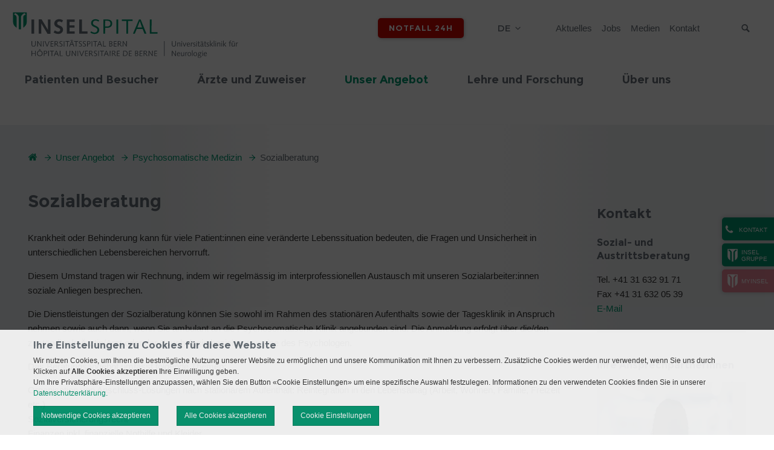

--- FILE ---
content_type: text/html; charset=utf-8
request_url: https://neurologie.insel.ch/de/unser-angebot/psychosomatische-medizin/sozialberatung
body_size: 18066
content:
<!DOCTYPE html>
<html lang="de">
<head>

<meta charset="utf-8">
<!-- 
	»»»»»»»»»»»»»»»»»»»»»»»»»»»»»»»»»»»»»»»»»»»»»»»»»»»»»»»»»»»»»»»»»»»»»
	realisiert durch internezzo ag - die agentur für online-kommunikation
	www.internezzo.ch
	»»»»»»»»»»»»»»»»»»»»»»»»»»»»»»»»»»»»»»»»»»»»»»»»»»»»»»»»»»»»»»»»»»»»»

	This website is powered by TYPO3 - inspiring people to share!
	TYPO3 is a free open source Content Management Framework initially created by Kasper Skaarhoj and licensed under GNU/GPL.
	TYPO3 is copyright 1998-2026 of Kasper Skaarhoj. Extensions are copyright of their respective owners.
	Information and contribution at https://typo3.org/
-->


<link rel="icon" href="/_assets/416389da18307aab69792cdc90d53b2d/Images/Clinics/0Default/Favicon.ico" type="image/vnd.microsoft.icon">
<title>Sozialberatung - Neurologie: Universitätsklinik für Neurologie</title>
<meta name="generator" content="TYPO3 CMS">
<meta name="viewport" content="initial-scale=1.0, maximum-scale=2.0, width=device-width, height=device-height, user-scalable=yes">
<meta name="robots" content="index,follow">
<meta name="author" content="Inselgruppe">
<meta name="twitter:card" content="summary">
<meta name="publisher" content="internezzo ag, CH-6343 Rotkreuz, www.internezzo.ch">
<meta name="dcterms.rights" content="© Inselgruppe, Alle Rechte vorbehalten">
<meta name="dc.language" content="de">

<link rel="stylesheet" href="/typo3temp/assets/compressed/jquery.ari-df27e99e4e51960b95552a63f164bdb9.css?1768391257" media="all">
<link rel="stylesheet" href="/lib/advanced-cookie-banner/build/static/css/main.css?1768391203" media="all">

<link rel="stylesheet" href="/typo3temp/assets/compressed/merged-dd13e3c257728a02687eba8ef315674f-77e90c1062208a87bd568dfcaa2d984a.css?1768391259" media="all">







			<!-- Google Tag Manager -->
			<script data-nezzo-cookie-group="statistic" type="text/plaintext">(function(w,d,s,l,i){w[l]=w[l]||[];w[l].push({'gtm.start':
			new Date().getTime(),event:'gtm.js'});var f=d.getElementsByTagName(s)[0],
			j=d.createElement(s),dl=l!='dataLayer'?'&l='+l:'';j.async=true;j.src=
			'https://www.googletagmanager.com/gtm.js?id='+i+dl;f.parentNode.insertBefore(j,f);
			})(window,document,'script','dataLayer','GTM-PGXN24Q');</script>
			<!-- End Google Tag Manager -->			<!-- Google tag (gtag.js) -->
            <script data-nezzo-cookie-group="statistic" type="text/plaintext" src="https://www.googletagmanager.com/gtag/js?id=AW-807569161"></script>
            <script data-nezzo-cookie-group="statistic" type="text/plaintext"> window.dataLayer = window.dataLayer || []; function gtag(){dataLayer.push(arguments);} gtag('js', new Date()); gtag('config', 'AW-807569161'); </script>            <!-- Meta Pixel Code -->
            <script data-nezzo-cookie-group="statistic" type="text/plaintext">
            !function(f,b,e,v,n,t,s)
            {if(f.fbq)return;n=f.fbq=function(){n.callMethod?
            n.callMethod.apply(n,arguments):n.queue.push(arguments)};
            if(!f._fbq)f._fbq=n;n.push=n;n.loaded=!0;n.version='2.0';
            n.queue=[];t=b.createElement(e);t.async=!0;
            t.src=v;s=b.getElementsByTagName(e)[0];
            s.parentNode.insertBefore(t,s)}(window, document,'script',
            'https://connect.facebook.net/en_US/fbevents.js');
            fbq('init', '865641585717324');
            fbq('track', 'PageView');
            </script>

            <noscript> <img height="1" width="1" style="display:none"
            src="https://www.facebook.com/tr?id=865641585717324&ev=PageView&noscript=1"/> </noscript>

            <!-- End Meta Pixel Code --><script type="application/json" id="internezzoAriConfig">{"minImageWidth":30,"maxImageWidth":4000,"imageWidthRanges":{"smallImages":{"start":30,"end":200,"interval":1},"mediumImages":{"start":201,"end":1000,"interval":10},"bigImages":{"start":1001,"end":4000,"interval":100}},"webPMode":"always"}</script>
<link rel="canonical" href="https://neurologie.insel.ch/de/unser-angebot/psychosomatische-medizin/sozialberatung"/>

<!-- This site is optimized with the Yoast SEO for TYPO3 plugin - https://yoast.com/typo3-extensions-seo/ -->
<script type="application/ld+json">[{"@context":"https:\/\/www.schema.org","@type":"BreadcrumbList","itemListElement":[{"@type":"ListItem","position":1,"item":{"@id":"https:\/\/neurologie.insel.ch\/de\/","name":"Neurologie"}},{"@type":"ListItem","position":2,"item":{"@id":"https:\/\/neurologie.insel.ch\/de\/unser-angebot","name":"Unser Angebot"}},{"@type":"ListItem","position":3,"item":{"@id":"https:\/\/neurologie.insel.ch\/de\/unser-angebot\/psychosomatische-medizin","name":"Psychosomatische Medizin"}},{"@type":"ListItem","position":4,"item":{"@id":"https:\/\/neurologie.insel.ch\/de\/unser-angebot\/psychosomatische-medizin\/sozialberatung","name":"Sozialberatung"}}]}]</script>
</head>
<body class="layout14 language0 type0 pid8345  clinic clinic-neurologie" data-pid="8345">


<a id="top"></a>


<div id="accessKeys">
    <h1 class="hiddenInfo">Neurologie: Universitätsklinik für Neurologie - Navigation</h1>
    <ul>
        
                
                    <li>
                        <a class="hiddenInfo" accesskey="0" href="/de/">
                            Neurologie (ALT+0)
                        </a>
                    </li>
                
                
                
                
                
                
        
                
                
                    <li>
                        <a href="/de/unser-angebot/psychosomatische-medizin/sozialberatung#navigation" accesskey="1" class="hiddenInfo">zur Haupt-Navigation (ALT+1)</a>
                    </li>
                    <li>
                        <a href="/de/unser-angebot/psychosomatische-medizin/sozialberatung#content" accesskey="2" class="hiddenInfo">zum Seiteninhalt (ALT+2)</a>
                    </li>
                    <li>
                        <a class="hiddenInfo" accesskey="3" href="/de/kontakt">
                            Kontakt (ALT+3)
                        </a>
                    </li>
                
                
                
                
                
        
                
                
                
                    <li>
                        <a class="hiddenInfo" accesskey="4" href="/de/sitemap">
                            Sitemap (ALT+4)
                        </a>
                    </li>
                
                
                
                
        
                
                
                
                
                    <li>
                        <a class="hiddenInfo" accesskey="5" href="/de/suchresultate">
                            Suchresultate (ALT+5)
                        </a>
                    </li>
                
                
                
        
                
                
                
                
                
                    <li>
                        <a class="hiddenInfo" accesskey="6" href="/de/aktuelles">
                            Aktuelles (ALT+6)
                        </a>
                    </li>
                
                
        
                
                
                
                
                
                
                    <li>
                        <a class="hiddenInfo" accesskey="7" href="/de/impressum">
                            Impressum (ALT+7)
                        </a>
                    </li>
                
        
    </ul>
</div>



<div id="header" role="banner">
    <div class="wrapper wrapper--fixed">
        <div id="upperHeader" class="container">
            <div id="upperHeaderWrapper" class="col-xs-24">

                <div id="logo" class="col-xs-24 col-sm-12">
                    <div class="logo"><a href="/de/" title="Logo Neurologie: Universitätsklinik für Neurologie, zur Startseite"><img src="/_assets/416389da18307aab69792cdc90d53b2d/Images/Clinics/Neurologie/Logo.svg" width="255" height="71"   alt="Logo Neurologie: Universitätsklinik für Neurologie, zur Startseite" ></a></div>
                </div>

                <span id="searchButtonMobile" class="icon-search visible-xs hidden-print"></span>

                <div class="wrapper__flex">
                    <div id="headerButtons" class="hidden-print">
                        
                    </div>

                    <div id="headerEmergencyButton" class="hidden-print">
                        <div id="emergencyButton"><a href="/de/notfall-24h">Notfall 24h</a></div>
                    </div>
                    <div id="languageMenu" class="hidden-print">
                        <h2 id="language-navigation" class="hiddenInfo">Sprachmen&uuml;</h2>
                        

<nav id="menuLang" aria-labelledby="language-navigation">
    <ul id="currentLang">
        
            
                <li>de</li>
            
        
            
        
    </ul>

    <ul id="menuLangSub">
        
            
        
            
                
                        <li class="noTransWrap">
                            <span class="noTrans">en</span>
                        </li>
                    
            
        
    </ul>
</nav>



                    </div>

                    <h2 id="service-navigation" class="hiddenInfo">Servicenavigation</h2>
                    

<nav id="metaMenu" class="hidden-xs hidden-print megamenu" aria-labelledby="service-navigation"
     role="navigation">

    <ul>
        
            <li class="no shortcut">

                <a href="/de/aktuelles">
                    Aktuelles
                </a>

                
            </li>
        
            <li class="no shortcut">

                <a href="https://inselgruppe.ch/de/jobs-und-karriere/offene-stellen?stellen=neurologie">
                    Jobs
                </a>

                
            </li>
        
            <li class="no shortcut">

                <a href="https://inselgruppe.ch/de/die-insel-gruppe/organisation/direktion-insel-gruppe/stabsbereiche/kommunikation">
                    Medien
                </a>

                
            </li>
        
            <li class="no shortcut">

                <a href="/de/kontakt">
                    Kontakt
                </a>

                
            </li>
        
    </ul>

</nav>





                    <h2 class="hiddenInfo">Suche</h2>
                    <div id="search" class="hidden-print">
                        <button id="searchbox-button-toggle" class="searchbox-button hidden-print" type="button">
                            <span class="icon-search"></span>
                            <span class="sr-only">Suche</span>
                        </button>
                        
	

    <div class="tx-solr">
        <div class="tx-solr-searchbox">
            <label class="hiddenInfo" for="inputTextHeader">
                Suchbegriff eingeben
            </label>
            <form method="get" id="tx-solr-search-form-pi-search" action="/de/suchresultate" data-suggest="/de/suchresultate?type=7384" data-suggest-header="Top Results" accept-charset="utf-8">
                

                

                <input id="inputTextHeader"
                       type="text"
                       class="tx-solr-q js-solr-q tx-solr-suggest tx-solr-suggest-focus"
                       name="tx_solr[q]"
                       value=""
                       placeholder="Suchbegriff"
                       autocomplete="off"
                       maxlength="50"
                />

                <button type="submit" class="submit">
                    <span class="icon-search"></span>
                    <span class="hidden">Suche absenden</span>
                </button>
            </form>
        </div>
    </div>




                    </div>
                </div>
            </div>
        </div>

        <div id="menuMobileHeader" class="hidden-print visible-xs">
            <span class="icon-align-justify"></span>
            <span id="menuText" class="hidden">Menü</span>
        </div>

        <div id="lowerHeader" class="container hidden-xs hidden-print">
            <div class="logoSmall hidden-md"><a href="/de/" title="Logo Neurologie: Universitätsklinik für Neurologie, zur Startseite"><img src="/_assets/416389da18307aab69792cdc90d53b2d/Images/Clinics/0Default/LogoSmall.png" width="50" height="62"   alt="Logo Neurologie: Universitätsklinik für Neurologie, zur Startseite" ></a></div>

            <a id="navigation"></a>

            <h2 id="main-navigation" class="hiddenInfo">Hauptnavigation</h2>
            

<nav id="horizontalMenu" class="hidden-xs hidden-print col-sm-24 container megamenu"
     aria-labelledby="main-navigation" role="navigation">

    <ul>
        
    
        
                <li class="no sub" aria-haspopup="true">
                    <a target="" href="/de/patienten-und-besucher">
                        <span class="split">Patienten und Besucher</span>
                    </a>

                    
                            <div class="subMenu accessible-megamenu-panel">
                                <div class="menuCloseBtn"></div>
                                <ul>
                                    
    
        
                <li class="no">
                    
                            <a target="" href="/de/patienten-und-besucher/anreise">
                                <span class="split">Anreise</span>
                            </a>
                        
                </li>
            
    
        
                <li class="no">
                    
                            <a target="" href="/de/patienten-und-besucher/eintritt">
                                <span class="split">Eintritt</span>
                            </a>
                        
                </li>
            
    
        
                <li class="no">
                    
                            <a target="" href="/de/patienten-und-besucher/besuchszeiten">
                                <span class="split">Besuchszeiten</span>
                            </a>
                        
                </li>
            
    
        
                <li class="no">
                    
                            <a target="" href="/de/patienten-und-besucher/patientenportal-myinsel">
                                <span class="split">Patientenportal - myInsel</span>
                            </a>
                        
                </li>
            
    
        
                <li class="no sub" aria-haspopup="true">
                    <a target="" href="/de/patienten-und-besucher/mehrleistungen-fuer-zusatzversicherte">
                        <span class="split">Mehrleistungen für Zusatzversicherte</span>
                    </a>

                    
                            <ul>
                                
    
        
                <li class="no">
                    
                            <a target="" href="/de/patienten-und-besucher/mehrleistungen-fuer-zusatzversicherte/neurologische-akutbettenstation">
                                <span class="split">Neurologische Akutbettenstation</span>
                            </a>
                        
                </li>
            
    
        
                <li class="no">
                    
                            <a target="" href="/de/patienten-und-besucher/mehrleistungen-fuer-zusatzversicherte/neurorehabilitation">
                                <span class="split">Neurorehabilitation</span>
                            </a>
                        
                </li>
            
    
        
                <li class="no">
                    
                            <a target="_blank" href="https://www.inselpremium.ch/de/index.html" rel="noreferrer">
                                <span class="split">Insel Premium</span>
                            </a>
                        
                </li>
            
    

                            </ul>
                        

                </li>
            
    
        
                <li class="no">
                    
                            <a target="_blank" href="https://www.insel.ch/de/patienten-und-besucher/beratungen-und-dienstleistungen/sozial-und-austrittsberatung/">
                                <span class="split">Sozialberatung</span>
                            </a>
                        
                </li>
            
    
        
                <li class="no">
                    
                            <a target="_blank" href="https://www.insel.ch/index.php?id=2332">
                                <span class="split">Seelsorge</span>
                            </a>
                        
                </li>
            
    
        
                <li class="no">
                    
                            <a target="_blank" href="http://www.iic.insel.ch/" rel="noreferrer">
                                <span class="split">International Patients</span>
                            </a>
                        
                </li>
            
    

                                </ul>
                            </div>
                        

                </li>
            
    
        
                <li class="no sub" aria-haspopup="true">
                    <a target="" href="/de/aerzte-und-zuweiser">
                        <span class="split">Ärzte und Zuweiser</span>
                    </a>

                    
                            <div class="subMenu accessible-megamenu-panel">
                                <div class="menuCloseBtn"></div>
                                <ul>
                                    
    
        
                <li class="no sub" aria-haspopup="true">
                    <a target="" href="/de/aerzte-und-zuweiser/zuweisung">
                        <span class="split">Zuweisung</span>
                    </a>

                    
                            <ul>
                                
    
        
                <li class="no">
                    
                            <a target="" href="/de/aerzte-und-zuweiser/zuweisung/notfaelle">
                                <span class="split">Notfälle (inkl. Stroke-Anmeldung)</span>
                            </a>
                        
                </li>
            
    
        
                <li class="no">
                    
                            <a target="" href="/de/aerzte-und-zuweiser/zuweisung/ambulante-neurologie">
                                <span class="split">Ambulante Neurologie</span>
                            </a>
                        
                </li>
            
    
        
                <li class="no">
                    
                            <a target="" href="/de/aerzte-und-zuweiser/zuweisung/stationaere-neurologie">
                                <span class="split">Stationäre Neurologie</span>
                            </a>
                        
                </li>
            
    
        
                <li class="no">
                    
                            <a target="_blank" href="https://epic.inselgruppe.ch/insellink" rel="noreferrer">
                                <span class="split">InselLink - Zuweisungsportal</span>
                            </a>
                        
                </li>
            
    
        
                <li class="no">
                    
                            <a target="" href="/de/aerzte-und-zuweiser/zuweisung/zuweisenden-newsletter">
                                <span class="split">Zuweisenden-Newsletter</span>
                            </a>
                        
                </li>
            
    

                            </ul>
                        

                </li>
            
    
        
                <li class="no">
                    
                            <a target="" href="/de/aerzte-und-zuweiser/sprechstunden">
                                <span class="split">Sprechstunden</span>
                            </a>
                        
                </li>
            
    
        
                <li class="no">
                    
                            <a target="" href="/de/aerzte-und-zuweiser/medizinische-begutachtung">
                                <span class="split">Medizinische Begutachtung</span>
                            </a>
                        
                </li>
            
    
        
                <li class="no">
                    
                            <a target="" href="/de/aerzte-und-zuweiser/richtlinien">
                                <span class="split">Richtlinien</span>
                            </a>
                        
                </li>
            
    

                                </ul>
                            </div>
                        

                </li>
            
    
        
                <li class="act actSub" aria-haspopup="true">
                    <a target="" href="/de/unser-angebot">
                        <span class="split">Unser Angebot</span>
                    </a>

                    
                            <div class="subMenu accessible-megamenu-panel">
                                <div class="menuCloseBtn"></div>
                                <ul>
                                    
    
        
                <li class="no sub" aria-haspopup="true">
                    <a target="" href="/de/unser-angebot/akutbettenstation">
                        <span class="split">Akutbettenstation</span>
                    </a>

                    
                            <ul>
                                
    
        
                <li class="no">
                    
                            <a target="" href="/de/unser-angebot/akutbettenstation/team">
                                <span class="split">Team</span>
                            </a>
                        
                </li>
            
    
        
                <li class="no">
                    
                            <a target="" href="/de/unser-angebot/akutbettenstation/angebot">
                                <span class="split">Angebot</span>
                            </a>
                        
                </li>
            
    
        
                <li class="no">
                    
                            <a target="_blank" href="https://neurologie.insel.ch/de/patienten-und-besucher/mehrleistungen-fuer-zusatzversicherte">
                                <span class="split">Mehrleistungen für Zusatzversicherte</span>
                            </a>
                        
                </li>
            
    
        
                <li class="no">
                    
                            <a target="" href="/de/unser-angebot/akutbettenstation/patienteninformationen">
                                <span class="split">Patienteninformationen</span>
                            </a>
                        
                </li>
            
    
        
                <li class="no">
                    
                            <a target="" href="/de/unser-angebot/akutbettenstation/lehre-und-weiterbildung">
                                <span class="split">Lehre und Weiterbildung</span>
                            </a>
                        
                </li>
            
    

                            </ul>
                        

                </li>
            
    
        
                <li class="no sub" aria-haspopup="true">
                    <a target="" href="/de/unser-angebot/ambulantes-neurozentrum-anz">
                        <span class="split">Ambulantes Neurozentrum (ANZ)</span>
                    </a>

                    
                            <ul>
                                
    
        
                <li class="no">
                    
                            <a target="" href="/de/unser-angebot/ambulantes-neurozentrum-anz/sprechstunde-allgemeine-neurologie">
                                <span class="split">Allgemeine Neurologie</span>
                            </a>
                        
                </li>
            
    
        
                <li class="no sub" aria-haspopup="true">
                    <a target="" href="/de/unser-angebot/ambulantes-neurozentrum-anz/sprechstunde-neuroimmunologie-und-multiple-sklerose">
                        <span class="split">Neuroimmunologie und Multiple Sklerose</span>
                    </a>

                    
                            <ul>
                                
    

                            </ul>
                        

                </li>
            
    
        
                <li class="no sub" aria-haspopup="true">
                    <a target="" href="/de/unser-angebot/ambulantes-neurozentrum-anz/sprechstunde-kopfschmerzen">
                        <span class="split">Kopfschmerzen</span>
                    </a>

                    
                            <ul>
                                
    

                            </ul>
                        

                </li>
            
    
        
                <li class="no">
                    
                            <a target="" href="/de/unser-angebot/ambulantes-neurozentrum-anz/sprechstunde-schwindel">
                                <span class="split">Schwindel</span>
                            </a>
                        
                </li>
            
    
        
                <li class="no">
                    
                            <a target="" href="/de/unser-angebot/ambulantes-neurozentrum-anz/kognitive-sprechstunde">
                                <span class="split">Kognition</span>
                            </a>
                        
                </li>
            
    
        
                <li class="no">
                    
                            <a target="" href="/de/unser-angebot/ambulantes-neurozentrum-anz/sprechstunde-fuer-neurometabolik-uns-seltene-krankheiten">
                                <span class="split">Seltene Neurologische Krankheiten</span>
                            </a>
                        
                </li>
            
    
        
                <li class="no">
                    
                            <a target="" href="/de/unser-angebot/tagesklinik-neuro">
                                <span class="split">Tagesklinik Neuro</span>
                            </a>
                        
                </li>
            
    
        
                <li class="no sub" aria-haspopup="true">
                    <a target="" href="/de/unser-angebot/ambulantes-neurozentrum-anz/sprechstunde-fuer-ganganalyse-und-sturzpraevention">
                        <span class="split">Ganganalyse und Sturzprävention</span>
                    </a>

                    
                            <ul>
                                
    

                            </ul>
                        

                </li>
            
    

                            </ul>
                        

                </li>
            
    
        
                <li class="no sub" aria-haspopup="true">
                    <a target="" href="/de/unser-angebot/brain-health">
                        <span class="split">Brain Health Clinic</span>
                    </a>

                    
                            <ul>
                                
    
        
                <li class="no">
                    
                            <a target="" href="/de/unser-angebot/brain-health/was-ist-brain-health">
                                <span class="split">Was ist Brain Health?</span>
                            </a>
                        
                </li>
            
    
        
                <li class="no">
                    
                            <a target="" href="/de/unser-angebot/brain-health/sprechstunde">
                                <span class="split">Sprechstunde Brain Health Clinic</span>
                            </a>
                        
                </li>
            
    
        
                <li class="no">
                    
                            <a target="" href="/de/unser-angebot/brain-health/forschung-/-medien">
                                <span class="split">Forschung / Medien</span>
                            </a>
                        
                </li>
            
    
        
                <li class="no">
                    
                            <a target="" href="/de/unser-angebot/brain-health/team">
                                <span class="split">Team</span>
                            </a>
                        
                </li>
            
    
        
                <li class="no">
                    
                            <a target="" href="/de/unser-angebot/brain-health/arbeitsgruppe">
                                <span class="split">Arbeitsgruppe</span>
                            </a>
                        
                </li>
            
    

                            </ul>
                        

                </li>
            
    
        
                <li class="no sub" aria-haspopup="true">
                    <a target="" href="/de/unser-angebot/memory-clinic">
                        <span class="split">Memory Clinic</span>
                    </a>

                    
                            <ul>
                                
    
        
                <li class="no sub" aria-haspopup="true">
                    <a target="" href="/de/unser-angebot/memory-clinic/wissenswertes-ueber-demenz">
                        <span class="split">Wissenswertes über Demenz</span>
                    </a>

                    
                            <ul>
                                
    

                            </ul>
                        

                </li>
            
    
        
                <li class="no sub" aria-haspopup="true">
                    <a target="" href="/de/unser-angebot/memory-clinic/sprechstunde-memory-clinic">
                        <span class="split">Sprechstunde Memory Clinic</span>
                    </a>

                    
                            <ul>
                                
    

                            </ul>
                        

                </li>
            
    
        
                <li class="no">
                    
                            <a target="" href="/de/unser-angebot/memory-clinic/forschung-/-medien">
                                <span class="split">Forschung / Medien</span>
                            </a>
                        
                </li>
            
    
        
                <li class="no">
                    
                            <a target="" href="/de/unser-angebot/memory-clinic/team">
                                <span class="split">Team</span>
                            </a>
                        
                </li>
            
    
        
                <li class="no">
                    
                            <a target="" href="https://neurologie.insel.ch/de/unser-angebot/brain-health">
                                <span class="split">Brain Health Clinic</span>
                            </a>
                        
                </li>
            
    

                            </ul>
                        

                </li>
            
    
        
                <li class="no">
                    
                            <a target="/unser-angebot/neurointensivmedizin-/-neuro-imc" href="/de/unser-angebot/neurointensivmedizin-/-neuro-imc">
                                <span class="split">Neurointensivmedizin / Neuro-IMC</span>
                            </a>
                        
                </li>
            
    
        
                <li class="no sub" aria-haspopup="true">
                    <a target="" href="/de/unser-angebot/neuromuskulaeres-zentrum">
                        <span class="split">Neuromuskuläres Zentrum</span>
                    </a>

                    
                            <ul>
                                
    
        
                <li class="no">
                    
                            <a target="" href="/de/unser-angebot/neuromuskulaeres-zentrum/team">
                                <span class="split">Team</span>
                            </a>
                        
                </li>
            
    
        
                <li class="no sub" aria-haspopup="true">
                    <a target="" href="/de/unser-angebot/neuromuskulaeres-zentrum/unser-angebot">
                        <span class="split">Unser Angebot</span>
                    </a>

                    
                            <ul>
                                
    

                            </ul>
                        

                </li>
            
    
        
                <li class="no sub" aria-haspopup="true">
                    <a target="" href="/de/unser-angebot/neuromuskulaeres-zentrum/netzwerk-und-forschung">
                        <span class="split">Netzwerk und Forschung</span>
                    </a>

                    
                            <ul>
                                
    

                            </ul>
                        

                </li>
            
    
        
                <li class="no">
                    
                            <a target="" href="/de/unser-angebot/neuromuskulaeres-zentrum/fragen-und-antworten">
                                <span class="split">Fragen und Antworten</span>
                            </a>
                        
                </li>
            
    

                            </ul>
                        

                </li>
            
    
        
                <li class="no sub" aria-haspopup="true">
                    <a target="" href="/de/unser-angebot/neurorehabilitation/therapien/neuropsychologie-1">
                        <span class="split">Neuropsychologie</span>
                    </a>

                    
                            <ul>
                                
    
        
                <li class="no">
                    
                            <a target="" href="/de/unser-angebot/neurorehabilitation/therapien/neuropsychologie/team-1">
                                <span class="split">Team</span>
                            </a>
                        
                </li>
            
    
        
                <li class="no sub" aria-haspopup="true">
                    <a target="" href="/de/unser-angebot/neurorehabilitation/therapien/neuropsychologie-1/sprechstunden">
                        <span class="split">Sprechstunden</span>
                    </a>

                    
                            <ul>
                                
    

                            </ul>
                        

                </li>
            
    
        
                <li class="no">
                    
                            <a target="" href="/de/unser-angebot/neurorehabilitation/therapien/logopaedie-1-1-1-1-1-1">
                                <span class="split">Forschung</span>
                            </a>
                        
                </li>
            
    

                            </ul>
                        

                </li>
            
    
        
                <li class="no sub" aria-haspopup="true">
                    <a target="" href="/de/unser-angebot/neurorehabilitation">
                        <span class="split">Neurorehabilitation</span>
                    </a>

                    
                            <ul>
                                
    
        
                <li class="no sub" aria-haspopup="true">
                    <a target="" href="/de/unser-angebot/neurorehabilitation/neuroreha-sucht-dich">
                        <span class="split">Verstärkung in der Pflege gesucht</span>
                    </a>

                    
                            <ul>
                                
    

                            </ul>
                        

                </li>
            
    
        
                <li class="no">
                    
                            <a target="" href="/de/unser-angebot/neurorehabilitation/team">
                                <span class="split">Team</span>
                            </a>
                        
                </li>
            
    
        
                <li class="no">
                    
                            <a target="" href="/de/unser-angebot/neurorehabilitation/standorte">
                                <span class="split">Standorte</span>
                            </a>
                        
                </li>
            
    
        
                <li class="no">
                    
                            <a target="" href="/de/unser-angebot/neurorehabilitation/ambulatorium">
                                <span class="split">Ambulatorium</span>
                            </a>
                        
                </li>
            
    
        
                <li class="no">
                    
                            <a target="" href="/de/unser-angebot/neurorehabilitation/bettenstation">
                                <span class="split">Bettenstation</span>
                            </a>
                        
                </li>
            
    
        
                <li class="no">
                    
                            <a target="" href="/de/unser-angebot/neurorehabilitation/therapien/neuropsychologie-1">
                                <span class="split">Neuropsychologie</span>
                            </a>
                        
                </li>
            
    
        
                <li class="no">
                    
                            <a target="" href="/de/unser-angebot/neurorehabilitation/bettenstation/pflege">
                                <span class="split">Pflege</span>
                            </a>
                        
                </li>
            
    
        
                <li class="no">
                    
                            <a target="" href="/de/unser-angebot/neurorehabilitation/sozial-und-austrittsberatung">
                                <span class="split">Sozialberatung</span>
                            </a>
                        
                </li>
            
    
        
                <li class="no sub" aria-haspopup="true">
                    <a target="" href="/de/unser-angebot/neurorehabilitation/therapien">
                        <span class="split">Therapien</span>
                    </a>

                    
                            <ul>
                                
    

                            </ul>
                        

                </li>
            
    
        
                <li class="no">
                    
                            <a target="" href="/de/unser-angebot/neurorehabilitation/weiterbildung">
                                <span class="split">Weiterbildung</span>
                            </a>
                        
                </li>
            
    
        
                <li class="no">
                    
                            <a target="" href="https://neurologie.insel.ch/de/lehre-und-forschung/forschung/research-groups/neurorehabilitation-neuromodulation">
                                <span class="split">Forschung</span>
                            </a>
                        
                </li>
            
    
        
                <li class="no">
                    
                            <a target="" href="/de/unser-angebot/neurorehabilitation/aktuell">
                                <span class="split">Aktuell / Medien</span>
                            </a>
                        
                </li>
            
    
        
                <li class="no">
                    
                            <a target="" href="/de/unser-angebot/neurorehabilitation/fragen-und-antworten">
                                <span class="split">Fragen und Antworten</span>
                            </a>
                        
                </li>
            
    

                            </ul>
                        

                </li>
            
    
        
                <li class="no sub" aria-haspopup="true">
                    <a target="" href="/de/unser-angebot/notfall-und-konsiliardienst">
                        <span class="split">Notfall und Konsiliardienst</span>
                    </a>

                    
                            <ul>
                                
    
        
                <li class="no sub" aria-haspopup="true">
                    <a target="" href="/de/unser-angebot/notfall-und-konsiliardienst/neurologischer-notfall">
                        <span class="split">Neurologisches Notfallteam</span>
                    </a>

                    
                            <ul>
                                
    

                            </ul>
                        

                </li>
            
    
        
                <li class="no sub" aria-haspopup="true">
                    <a target="" href="/de/unser-angebot/notfall-und-konsiliardienst/neurologischer-konsiliardienst">
                        <span class="split">Neurologischer Konsiliardienst</span>
                    </a>

                    
                            <ul>
                                
    

                            </ul>
                        

                </li>
            
    

                            </ul>
                        

                </li>
            
    
        
                <li class="no">
                    
                            <a target="" href="/de/unser-angebot/pflege">
                                <span class="split">Pflege</span>
                            </a>
                        
                </li>
            
    
        
                <li class="act actSub" aria-haspopup="true">
                    <a target="" href="/de/unser-angebot/psychosomatische-medizin">
                        <span class="split">Psychosomatische Medizin</span>
                    </a>

                    
                            <ul>
                                
    
        
                <li class="no">
                    
                            <a target="" href="/de/unser-angebot/psychosomatische-medizin/team">
                                <span class="split">Team</span>
                            </a>
                        
                </li>
            
    
        
                <li class="no sub" aria-haspopup="true">
                    <a target="" href="/de/unser-angebot/psychosomatische-medizin/ambulatorium">
                        <span class="split">Ambulatorium</span>
                    </a>

                    
                            <ul>
                                
    

                            </ul>
                        

                </li>
            
    
        
                <li class="no">
                    
                            <a target="" href="/de/unser-angebot/psychosomatische-medizin/bettenstation">
                                <span class="split">Bettenstation</span>
                            </a>
                        
                </li>
            
    
        
                <li class="no">
                    
                            <a target="" href="/de/unser-angebot/psychosomatische-medizin/pflege">
                                <span class="split">Pflege</span>
                            </a>
                        
                </li>
            
    
        
                <li class="act">
                    
                            <a target="" href="/de/unser-angebot/psychosomatische-medizin/sozialberatung">
                                <span class="split">Sozialberatung</span>
                            </a>
                        
                </li>
            
    
        
                <li class="no">
                    
                            <a target="" href="/de/unser-angebot/psychosomatische-medizin/tagesklinik">
                                <span class="split">Tagesklinik</span>
                            </a>
                        
                </li>
            
    
        
                <li class="no sub" aria-haspopup="true">
                    <a target="" href="/de/unser-angebot/psychosomatische-medizin/therapien">
                        <span class="split">Therapien</span>
                    </a>

                    
                            <ul>
                                
    

                            </ul>
                        

                </li>
            
    
        
                <li class="no">
                    
                            <a target="" href="/de/unser-angebot/psychosomatische-medizin/qualitaetssicherung">
                                <span class="split">Qualitätssicherung</span>
                            </a>
                        
                </li>
            
    
        
                <li class="no">
                    
                            <a target="" href="/de/unser-angebot/psychosomatische-medizin/forschung">
                                <span class="split">Forschung</span>
                            </a>
                        
                </li>
            
    
        
                <li class="no">
                    
                            <a target="" href="/de/unser-angebot/psychosomatische-medizin/fragen-und-antworten">
                                <span class="split">Fragen und Antworten</span>
                            </a>
                        
                </li>
            
    

                            </ul>
                        

                </li>
            
    
        
                <li class="no sub" aria-haspopup="true">
                    <a target="" href="/de/unser-angebot/schlaf-wach-epilepsie-zentrum-swez">
                        <span class="split">Schlaf-Wach-Epilepsie Zentrum (SWEZ)</span>
                    </a>

                    
                            <ul>
                                
    
        
                <li class="no">
                    
                            <a target="" href="/de/unser-angebot/schlaf-wach-epilepsie-zentrum-swez/team">
                                <span class="split">Team</span>
                            </a>
                        
                </li>
            
    
        
                <li class="no sub" aria-haspopup="true">
                    <a target="" href="/de/unser-angebot/schlaf-wach-epilepsie-zentrum-swez/sprechstunden">
                        <span class="split">Sprechstunden</span>
                    </a>

                    
                            <ul>
                                
    

                            </ul>
                        

                </li>
            
    
        
                <li class="no">
                    
                            <a target="" href="/de/unser-angebot/schlaf-wach-epilepsie-zentrum-swez/untersuchungen">
                                <span class="split">Untersuchungen</span>
                            </a>
                        
                </li>
            
    
        
                <li class="no">
                    
                            <a target="" href="/de/unser-angebot/schlaf-wach-epilepsie-zentrum-swez/seizure-unit">
                                <span class="split">Seizure Unit</span>
                            </a>
                        
                </li>
            
    
        
                <li class="no">
                    
                            <a target="_blank" href="https://www.sleep.unibe.ch/" rel="noreferrer">
                                <span class="split">Sleep Bern</span>
                            </a>
                        
                </li>
            
    
        
                <li class="no">
                    
                            <a target="" href="/de/unser-angebot/schlaf-wach-epilepsie-zentrum-swez/geschichte">
                                <span class="split">Geschichte</span>
                            </a>
                        
                </li>
            
    
        
                <li class="no">
                    
                            <a target="" href="https://neurologie.insel.ch/de/lehre-und-forschung/forschung/research-areas">
                                <span class="split">Forschung</span>
                            </a>
                        
                </li>
            
    
        
                <li class="no sub" aria-haspopup="true">
                    <a target="" href="/de/unser-angebot/schlaf-wach-epilepsie-zentrum-swez/fragen-und-antworten">
                        <span class="split">Fragen und Antworten</span>
                    </a>

                    
                            <ul>
                                
    

                            </ul>
                        

                </li>
            
    

                            </ul>
                        

                </li>
            
    
        
                <li class="no">
                    
                            <a target="" href="/de/unser-angebot/swiss-sleep-house-bern">
                                <span class="split">Swiss Sleep House Bern</span>
                            </a>
                        
                </li>
            
    
        
                <li class="no sub" aria-haspopup="true">
                    <a target="" href="/de/unser-angebot/stroke-center">
                        <span class="split">Stroke Center</span>
                    </a>

                    
                            <ul>
                                
    
        
                <li class="no">
                    
                            <a target="" href="/de/unser-angebot/stroke-center/team">
                                <span class="split">Team</span>
                            </a>
                        
                </li>
            
    
        
                <li class="no sub" aria-haspopup="true">
                    <a target="" href="/de/unser-angebot/stroke-center/ambulantes-neurovaskulaeres-zentrum">
                        <span class="split">Ambulantes Neurovaskuläres Zentrum</span>
                    </a>

                    
                            <ul>
                                
    

                            </ul>
                        

                </li>
            
    
        
                <li class="no">
                    
                            <a target="" href="/de/unser-angebot/stroke-center/stroke-unit">
                                <span class="split">Stroke Unit</span>
                            </a>
                        
                </li>
            
    
        
                <li class="no">
                    
                            <a target="" href="/de/unser-angebot/stroke-center/medien">
                                <span class="split">Medien</span>
                            </a>
                        
                </li>
            
    
        
                <li class="no">
                    
                            <a target="" href="https://neurologie.insel.ch/de/lehre-und-forschung/forschung/research-groups/stroke">
                                <span class="split">Forschung</span>
                            </a>
                        
                </li>
            
    
        
                <li class="no">
                    
                            <a target="" href="/de/unser-angebot/stroke-center/fragen-und-antworten">
                                <span class="split">Fragen und Antworten</span>
                            </a>
                        
                </li>
            
    

                            </ul>
                        

                </li>
            
    
        
                <li class="no sub" aria-haspopup="true">
                    <a target="" href="/de/unser-angebot/tagesklinik-neuro">
                        <span class="split">Tagesklinik Neuro</span>
                    </a>

                    
                            <ul>
                                
    
        
                <li class="no">
                    
                            <a target="" href="/de/unser-angebot/tagesklinik-neuro/team">
                                <span class="split">Team</span>
                            </a>
                        
                </li>
            
    
        
                <li class="no">
                    
                            <a target="" href="/de/unser-angebot/tagesklinik-neuro/therapieverfahren">
                                <span class="split">Therapieverfahren</span>
                            </a>
                        
                </li>
            
    
        
                <li class="no">
                    
                            <a target="" href="/de/unser-angebot/tagesklinik-neuro/fragen-und-antworten">
                                <span class="split">Fragen und Antworten</span>
                            </a>
                        
                </li>
            
    

                            </ul>
                        

                </li>
            
    
        
                <li class="no sub" aria-haspopup="true">
                    <a target="" href="/de/unser-angebot/zentrum-fuer-parkinson-und-bewegungsstoerungen">
                        <span class="split">Zentrum für Parkinson und Bewegungsstörungen</span>
                    </a>

                    
                            <ul>
                                
    
        
                <li class="no">
                    
                            <a target="" href="/de/unser-angebot/zentrum-fuer-parkinson-und-bewegungsstoerungen/team">
                                <span class="split">Team</span>
                            </a>
                        
                </li>
            
    
        
                <li class="no sub" aria-haspopup="true">
                    <a target="" href="/de/unser-angebot/zentrum-fuer-parkinson-und-bewegungsstoerungen/sprechstunden">
                        <span class="split">Sprechstunden</span>
                    </a>

                    
                            <ul>
                                
    

                            </ul>
                        

                </li>
            
    
        
                <li class="no sub" aria-haspopup="true">
                    <a target="" href="/de/unser-angebot/zentrum-fuer-parkinson-und-bewegungsstoerungen/forschung/patienten-information">
                        <span class="split">Patienteninformation</span>
                    </a>

                    
                            <ul>
                                
    

                            </ul>
                        

                </li>
            
    
        
                <li class="no">
                    
                            <a target="" href="/de/unser-angebot/zentrum-fuer-parkinson-und-bewegungsstoerungen/aktuell">
                                <span class="split">Aktuell</span>
                            </a>
                        
                </li>
            
    
        
                <li class="no">
                    
                            <a target="" href="/de/unser-angebot/zentrum-fuer-parkinson-und-bewegungsstoerungen/fellowship">
                                <span class="split">Fellowship</span>
                            </a>
                        
                </li>
            
    
        
                <li class="no sub" aria-haspopup="true">
                    <a target="" href="/de/unser-angebot/zentrum-fuer-parkinson-und-bewegungsstoerungen/forschung">
                        <span class="split">Forschung</span>
                    </a>

                    
                            <ul>
                                
    

                            </ul>
                        

                </li>
            
    
        
                <li class="no sub" aria-haspopup="true">
                    <a target="" href="/de/unser-angebot/zentrum-fuer-parkinson-und-bewegungsstoerungen/berner-therapienetzwerk-parkinson">
                        <span class="split">Berner Therapienetzwerk Parkinson</span>
                    </a>

                    
                            <ul>
                                
    

                            </ul>
                        

                </li>
            
    

                            </ul>
                        

                </li>
            
    
        
                <li class="no sub" aria-haspopup="true">
                    <a target="" href="/de/unser-angebot/zentrum-fuer-seh-und-wahrnehmungsstoerungen">
                        <span class="split">Zentrum für Seh- und Wahrnehmungsstörungen</span>
                    </a>

                    
                            <ul>
                                
    
        
                <li class="no">
                    
                            <a target="_blank" href="https://augenheilkunde.insel.ch/de/ueber-uns/team/orthoptik">
                                <span class="split">Team</span>
                            </a>
                        
                </li>
            
    
        
                <li class="no">
                    
                            <a target="" href="/de/unser-angebot/zentrum-fuer-seh-und-wahrnehmungsstoerungen/sprechstunden">
                                <span class="split">Sprechstunden</span>
                            </a>
                        
                </li>
            
    
        
                <li class="no">
                    
                            <a target="" href="/de/unser-angebot/zentrum-fuer-seh-und-wahrnehmungsstoerungen/angebot-der-zusatzuntersuchungen">
                                <span class="split">Angebot der Zusatzuntersuchungen</span>
                            </a>
                        
                </li>
            
    
        
                <li class="no">
                    
                            <a target="" href="/de/unser-angebot/zentrum-fuer-seh-und-wahrnehmungsstoerungen/fragen-antworten">
                                <span class="split">Fragen &amp; Antworten</span>
                            </a>
                        
                </li>
            
    

                            </ul>
                        

                </li>
            
    

                                </ul>
                            </div>
                        

                </li>
            
    
        
                <li class="no sub" aria-haspopup="true">
                    <a target="" href="/de/lehre-und-forschung">
                        <span class="split">Lehre und Forschung</span>
                    </a>

                    
                            <div class="subMenu accessible-megamenu-panel">
                                <div class="menuCloseBtn"></div>
                                <ul>
                                    
    
        
                <li class="no sub" aria-haspopup="true">
                    <a target="" href="/de/lehre-und-forschung/lehre">
                        <span class="split">Lehre und Weiterbildung</span>
                    </a>

                    
                            <ul>
                                
    
        
                <li class="no">
                    
                            <a target="" href="/de/lehre-und-forschung/lehre/ausbildung">
                                <span class="split">Ausbildung</span>
                            </a>
                        
                </li>
            
    
        
                <li class="no">
                    
                            <a target="" href="/de/lehre-und-forschung/lehre/weiterbildung">
                                <span class="split">Weiterbildung</span>
                            </a>
                        
                </li>
            
    
        
                <li class="no">
                    
                            <a target="" href="/de/lehre-und-forschung/lehre/fellowships">
                                <span class="split">Fellowships</span>
                            </a>
                        
                </li>
            
    
        
                <li class="no">
                    
                            <a target="" href="/de/lehre-und-forschung/lehre/fortbildungen">
                                <span class="split">Fortbildungen</span>
                            </a>
                        
                </li>
            
    
        
                <li class="no">
                    
                            <a target="_blank" href="https://neurorad.insel.ch/de/lehre-und-forschung/stroke-winter-school">
                                <span class="split">Stroke Winter School</span>
                            </a>
                        
                </li>
            
    
        
                <li class="no">
                    
                            <a target="_blank" href="https://neurorad.insel.ch/de/lehre-und-forschung/3rd-joint-sih-meeting">
                                <span class="split">3rd Joint SIH Meeting</span>
                            </a>
                        
                </li>
            
    

                            </ul>
                        

                </li>
            
    
        
                <li class="no sub" aria-haspopup="true">
                    <a target="" href="/de/lehre-und-forschung/forschung">
                        <span class="split">Forschung</span>
                    </a>

                    
                            <ul>
                                
    
        
                <li class="no">
                    
                            <a target="" href="/de/lehre-und-forschung/forschung/research-areas">
                                <span class="split">Research Areas</span>
                            </a>
                        
                </li>
            
    
        
                <li class="no sub" aria-haspopup="true">
                    <a target="" href="/de/lehre-und-forschung/forschung/research-groups">
                        <span class="split">Research Groups</span>
                    </a>

                    
                            <ul>
                                
    

                            </ul>
                        

                </li>
            
    
        
                <li class="no">
                    
                            <a target="" href="/de/lehre-und-forschung/forschung/research-board">
                                <span class="split">Research Board</span>
                            </a>
                        
                </li>
            
    
        
                <li class="no">
                    
                            <a target="" href="/de/lehre-und-forschung/forschung/research-output">
                                <span class="split">Research Output</span>
                            </a>
                        
                </li>
            
    
        
                <li class="no sub" aria-haspopup="true">
                    <a target="" href="/de/lehre-und-forschung/forschung/research-resources">
                        <span class="split">Research Resources</span>
                    </a>

                    
                            <ul>
                                
    

                            </ul>
                        

                </li>
            
    
        
                <li class="no">
                    
                            <a target="" href="/de/lehre-und-forschung/forschung/networks-and-public-engagement">
                                <span class="split">Networks and Public Engagement</span>
                            </a>
                        
                </li>
            
    

                            </ul>
                        

                </li>
            
    

                                </ul>
                            </div>
                        

                </li>
            
    
        
                <li class="no sub" aria-haspopup="true">
                    <a target="" href="/de/ueber-uns">
                        <span class="split">Über uns</span>
                    </a>

                    
                            <div class="subMenu accessible-megamenu-panel">
                                <div class="menuCloseBtn"></div>
                                <ul>
                                    
    
        
                <li class="no sub" aria-haspopup="true">
                    <a target="" href="/de/ueber-uns/teams">
                        <span class="split">Teams</span>
                    </a>

                    
                            <ul>
                                
    
        
                <li class="no">
                    
                            <a target="" href="/de/ueber-uns/teams/klinikleitung">
                                <span class="split">Klinikleitung</span>
                            </a>
                        
                </li>
            
    
        
                <li class="no">
                    
                            <a target="" href="/de/ueber-uns/teams/aerzte">
                                <span class="split">Ärzt:innen</span>
                            </a>
                        
                </li>
            
    
        
                <li class="no">
                    
                            <a target="" href="/de/ueber-uns/teams/psychologen">
                                <span class="split">Psycholog:innen</span>
                            </a>
                        
                </li>
            
    
        
                <li class="no">
                    
                            <a target="" href="/de/ueber-uns/teams/therapeuten">
                                <span class="split">Therapeut:innen</span>
                            </a>
                        
                </li>
            
    
        
                <li class="no">
                    
                            <a target="" href="/de/ueber-uns/teams/pflege">
                                <span class="split">Pflege</span>
                            </a>
                        
                </li>
            
    
        
                <li class="no">
                    
                            <a target="" href="/de/ueber-uns/teams/medizinisch-technisches-personal">
                                <span class="split">Medizinisch-technisches Personal</span>
                            </a>
                        
                </li>
            
    
        
                <li class="no">
                    
                            <a target="" href="/de/ueber-uns/teams/administration">
                                <span class="split">Administration</span>
                            </a>
                        
                </li>
            
    

                            </ul>
                        

                </li>
            
    
        
                <li class="no">
                    
                            <a target="" href="/de/ueber-uns/geschichte">
                                <span class="split">Geschichte</span>
                            </a>
                        
                </li>
            
    
        
                <li class="no">
                    
                            <a target="_blank" href="https://neurologie.insel.ch/de/jahresbericht">
                                <span class="split">Jahresbericht</span>
                            </a>
                        
                </li>
            
    
        
                <li class="no">
                    
                            <a target="" href="/de/ueber-uns/kooperationen">
                                <span class="split">Kooperationen</span>
                            </a>
                        
                </li>
            
    
        
                <li class="no">
                    
                            <a target="" href="/de/ueber-uns/gleichstellung">
                                <span class="split">Equal Opportunities Board</span>
                            </a>
                        
                </li>
            
    
        
                <li class="no">
                    
                            <a target="" href="/de/ueber-uns/quality-board">
                                <span class="split">Quality Board</span>
                            </a>
                        
                </li>
            
    
        
                <li class="no">
                    
                            <a target="" href="/de/aktuelles">
                                <span class="split">News und Medienberichte</span>
                            </a>
                        
                </li>
            
    
        
                <li class="no">
                    
                            <a target="_blank" href="https://www.inselgruppe.ch/de/jobs-und-karriere/offene-stellen?stellen=neurologie&amp;cHash=61ab66453e6bd12cf6e753c3d3f1439c" rel="noreferrer">
                                <span class="split">Jobs</span>
                            </a>
                        
                </li>
            
    

                                </ul>
                            </div>
                        

                </li>
            
    

    </ul>
</nav>




        </div>
    </div>

    <div id="headerImageWrapper">
        <div id="headerImageSlider" class="hidden-print">
            
        </div>
        <div id="headerImage" class="hidden-print">
            





        </div>

        
    </div>

</div>

<div id="contentWrapper">
    <div id="pagewidth" class="container">
        <div id="sidebarSlideOut" class="closeSidebar hidden-print hidden-xs">
            <button class="openButtonSidebar icon-phone" data-nezzo-sidebar-toggle><div class="buttonText">Kontakt</div></button><div class="sideBarHidden"><div class="sideBarHeader"><div class="buttonText icon-phone">Kontakt</div><button class="closeButtonSidebar icon-cross" data-nezzo-sidebar-toggle><!--empty--></button></div><div class="sideBarContent">
    
            <div id="c29837" class="frame frame-default frame-type-text frame-layout-0">
                
                
                    



                
                
                    



                
                

    <p>Kontaktieren Sie uns<br>über unsere Hauptnummer<br>+41 31 632 70 00</p>


                
                    



                
                
                    



                
            </div>
            
        

</div></div><div id="homeSideBar"><a href="https://inselgruppe.ch/de/"><div class="panelLogo"><img src="/_assets/416389da18307aab69792cdc90d53b2d/Images/Clinics/0Default/LogoSmallWhite.png" width="50" height="62"   alt="" ></div><span class="split">Insel </span><span class="split">Gruppe</span></a></div><div id="homeSideBar" class="additionalBtn"><a href="https://my-insel.ch/" target="_blank" rel="noreferrer"><div class="panelLogo"><img src="/_assets/416389da18307aab69792cdc90d53b2d/Images/Clinics/0Default/LogoSmallWhite.png" width="50" height="62"   alt="" ></div><div class="panelLink">myInsel</div></a></div>
        </div>

        
            

<div id="breadcrumb" class="hidden-xs" role="navigation">
    <h2 class="hiddenInfo hidden-xs">Breadcrumbnavigation</h2>
    <p id="breadcrumbLabel" class="hiddenInfo">Sie befinden sich hier: </p>

    <ol aria-labelledby="breadcrumbLabel" class="clearfix">
        <li>
            <a class="icon-home" href="/de/"></a>
            <span class="hiddenInfo">Neurologie: Universitätsklinik für Neurologie, zur Startseite</span>
            <span class="icon-arrow2-right"></span>
        </li>

        
            <li>
                
                        <a href="/de/unser-angebot">Unser Angebot</a>
                        <span class="icon-arrow2-right"></span>
                    
            </li>
        
            <li>
                
                        <a href="/de/unser-angebot/psychosomatische-medizin">Psychosomatische Medizin</a>
                        <span class="icon-arrow2-right"></span>
                    
            </li>
        
            <li>
                
                        <span class="cur">Sozialberatung</span>
                    
            </li>
        

        
    </ol>
</div>


        

        <div id="wrapper">
            <a id="content"></a>
            <!--TYPO3SEARCH_begin-->
            
    
    <main id="maincol" class="col-xs-24 col-sm-16 col-md-17 col-lg-18" role="main">
        
    
            <div id="c35990" class="frame frame-default frame-type-textpic frame-layout-0">
                
                
                    



                
                

    
        

    
        <header>
            

    
            <h1 class="">
                Sozialberatung
            </h1>
        



            



            



        </header>
    



    


                

    <div class="ce-textpic ce-right ce-intext">
        
            




        

        
                <div class="ce-bodytext">
                    
                    <p>Krankheit oder Behinderung kann für viele Patient:innen eine veränderte Lebenssituation bedeuten, die Fragen und Unsicherheit in unterschiedlichen Lebensbereichen hervorruft.</p>
<p>Diesem Umstand tragen wir Rechnung, indem wir regelmässig im interprofessionellen Austausch mit unseren Sozialarbeiter:innen soziale Anliegen besprechen.</p>
<p>Die Dienstleistungen der Sozialberatung können Sie sowohl im Rahmen des stationären Aufenthalts sowie der Tagesklinik in Anspruch nehmen sowie auch dann, wenn Sie ambulant an die Psychosomatische Klinik angebunden sind. Die Anmeldung erfolgt über die/den zuständige/n Ärztin/Arzt oder der Psychologin beziehungsweise des Psychologen.</p>
<p>Das Beratungsangebot umfasst folgende Themen:</p><ul><li>Organisation von Anschluss-Lösungen nach stationärem Aufenthalt: Reintegration in den Lebensalltag (Arbeit, Wohnen, Familie, Freizeit etc.)</li><li>Sozialversicherungsrecht</li><li>Finanzen inkl. finanzielle Nothilfe und Kleider</li><li>Soziale und Berufliche Integration</li><li>Psychosoziale Themen wie Auswirkungen von Krankheit u.a., Vereinbarkeit von Familie und Beruf, Gefährdungen, Sucht, Konflikte, Gewalt</li><li>Bei Bedarf vernetzen wir die Patienten mit spezifischen Fachstellen</li></ul><p>Diese Dienstleistung untersteht der Schweigepflicht und ist unentgeltlich.</p>
                </div>
            

        
    </div>


                
                    



                
                
                    



                
            </div>
            
        


    </main>
    <aside id="rightcol" class="col-xs-24 col-sm-7 col-sm-offset-1 col-md-6 col-lg-5" role="complementary">
        
    
            <div id="c38244" class="frame frame-ruler-after frame-type-text frame-layout-0">
                
                
                    



                
                
                    

    
        <header>
            

    
            <h2 class="">
                Kontakt
            </h2>
        



            



            



        </header>
    



                
                

    <h3>Sozial- und Austrittsberatung</h3>
<p>Tel. +41 31 632 91 71<br>Fax +41 31 632 05 39<br><a href="#" data-mailto-token="ocknvq,uqbkcndgtcvwpiBkpugn0ej" data-mailto-vector="2">E-Mail</a> </p>


                
                    



                
                
                    



                
            </div>
            
        


    
            <div id="c79973" class="frame frame-default frame-type-list frame-layout-0">
                
                
                    



                
                
                    

    
        <header>
            

    
            <h3 class="">
                Ihre Ansprechpartnerinnen
            </h3>
        



            



            



        </header>
    



                
                

    
        <!--TYPO3SEARCH_end-->
<div class="tx-nezzoinselorgmanager">
    
    <div id="personList">
        

        <div id="personListWrap">
            
                
                    <div class="person col-xs-24 col-sm-12 col-md-8">
                        <div class="wrapper__person">
                            


    <div class="person__list-detail--image">
        <a href="/de/unser-angebot/psychosomatische-medizin/sozialberatung/person/detail/melanie-andenmatten">
            <div class="img-ari--responsive" data-ari-params="{&quot;id&quot;:128408,&quot;name&quot;:&quot;00_Frau.jpg&quot;,&quot;hash&quot;:&quot;117bf0d5bba139c18ac49c5c2c439d3883de4cc0&quot;,&quot;maxwidth&quot;:1300,&quot;cropHash&quot;:&quot;9f6e35f65cbd0d6c47c145f90b1d5a297eb50bcd&quot;,&quot;alt&quot;:&quot;&quot;,&quot;title&quot;:&quot;&quot;}" data-ari-respectheight="1" ></div>
        </a>
    </div>

<p class="information">
    <span class="person__title-name">
        
                
                Melanie
                Andenmatten
            
    </span>
    <br />

    
            
                
                
                    <span class="position">Sozialarbeiterin</span>
                    <br />
                
            
        

    
        <span class="person__contact">
            
                    
    
        
                <span class="icon icon-email">
                    <a href="#" data-mailto-token="ocknvq,ogncpkg0cpfgpocvvgpBkpugn0ej" data-mailto-vector="2">
                        Kontakt per E-Mail
                    </a>
                </span>
            <br />
        
    


                    
    
        
            <span class="icon icon-phone">+41 31 664 28 07</span><br/>
        
    


                
        </span>
    
</p>


                        </div>
                    </div>
                
                    <div class="person col-xs-24 col-sm-12 col-md-8">
                        <div class="wrapper__person">
                            


    <div class="person__list-detail--image">
        <a href="/de/unser-angebot/psychosomatische-medizin/sozialberatung/person/detail/simone-wyss">
            <div class="img-ari--responsive" data-ari-params="{&quot;id&quot;:38024,&quot;name&quot;:&quot;00_Frau.jpg&quot;,&quot;hash&quot;:&quot;117bf0d5bba139c18ac49c5c2c439d3883de4cc0&quot;,&quot;maxwidth&quot;:1300,&quot;cropHash&quot;:&quot;da39a3ee5e6b4b0d3255bfef95601890afd80709&quot;,&quot;alt&quot;:&quot;&quot;,&quot;title&quot;:&quot;&quot;}" data-ari-respectheight="1" ></div>
        </a>
    </div>

<p class="information">
    <span class="person__title-name">
        
                
                Simone
                Wyss
            
    </span>
    <br />

    
            
                
                
                    <span class="position">Sozialarbeiterin</span>
                    <br />
                
            
        

    
        <span class="person__contact">
            
                    
    
        
                <span class="icon icon-email">
                    <a href="#" data-mailto-token="ocknvq,ukoqpg0yauuBkpugn0ej" data-mailto-vector="2">
                        Kontakt per E-Mail
                    </a>
                </span>
            <br />
        
    


                    
    
        
            <span class="icon icon-phone">+41 31 632 28 07</span><br/>
        
    


                
        </span>
    
</p>


                        </div>
                    </div>
                
            
        </div>
    </div>

</div>
<!--TYPO3SEARCH_begin-->

    


                
                    



                
                
                    



                
            </div>
            
        


    
            <div id="c38254" class="frame frame-default frame-type-text frame-layout-0">
                
                
                    



                
                
                    

    
        <header>
            

    
            <h3 class="">
                Weitere Informationen
            </h3>
        



            



            



        </header>
    



                
                

    <p><span class="icon-externalLink"><a href="https://www.insel.ch/de/patienten-und-besucher/beratungen-und-dienstleistungen/sozial-und-austrittsberatung/" target="_blank">Sozial- und Austrittsberatung Inselspital</a></span></p>


                
                    



                
                
                    



                
            </div>
            
        


    </aside>

            <!--TYPO3SEARCH_end-->
        </div>

        <div id="toTopLink" class="hidden-print icon-angle-up"><a href="#"><span class="hidden">nach oben</span></a></div>
    </div>

    
    
</div>

<footer id="footer" class="hidden-print">
    <h1 class="hiddenInfo">Fusszeile</h1><h2 class="hiddenInfo">Informationen</h2>

    

<div id="footerDockWrap">
    <div id="footerDock" class="container">
        <div class="col-xs-24 col-sm-6">
            
    
            <div id="c29838" class="frame frame-default frame-type-text frame-layout-0">
                
                
                    



                
                
                    

    
        <header>
            

    
            <h3 class="">
                Kontakt
            </h3>
        



            



            



        </header>
    



                
                

    <p>Universitätsklinik für Neurologie<br>Inselspital<br>Rosenbühlgasse 25<br>CH-3010 Bern<br><br>Tel. +41 31 632 70 00<br><a href="#" data-mailto-token="ocknvq,pgwtqbgpvtwoBkpugn0ej" data-mailto-vector="2">E-Mail</a><br>www.neurologie.insel.ch</p>


                
                    



                
                
                    



                
            </div>
            
        


        </div>
        <div class="col-xs-24 col-sm-6">
            
    
            <div id="c29840" class="frame frame-default frame-type-text frame-layout-0">
                
                
                    



                
                
                    

    
        <header>
            

    
            <h3 class="">
                Anreise
            </h3>
        



            



            



        </header>
    



                
                

    <p class="public-transport"><span class="icon-externalLink"><a href="https://www.insel.ch/de/patienten-und-besucher/ihr-aufenthalt/anreise" target="_blank">Öffentlicher Verkehr</a></span></p>
<p class="parking"><span class="icon-externalLink"><a href="https://www.insel.ch/de/patienten-und-besucher/ihr-aufenthalt/anreise/insel-parking" target="_blank">Parkmöglichkeiten</a></span></p>
<p class="location"><span class="icon-externalLink"><a href="https://www.insel.ch/de/situationsplan" target="_blank">Situationsplan Inselspital</a></span></p>


                
                    



                
                
                    



                
            </div>
            
        


        </div>
        <div class="col-xs-24 col-sm-6">
            
    
            <div id="c29842" class="frame frame-default frame-type-text frame-layout-0">
                
                
                    



                
                
                    

    
        <header>
            

    
            <h3 class="">
                Besuchszeiten
            </h3>
        



            



            



        </header>
    



                
                

    <p><b>Mehrbettzimmer</b><br> 13.00-20.00 Uhr
</p>
<p><b>Einzelzimmer<br></b>10.00-21.00 Uhr</p>


                
                    



                
                
                    



                
            </div>
            
        


        </div>
        <div class="col-xs-24 col-sm-6">
            
    
            <div id="c29844" class="frame frame-default frame-type-menu_pages frame-layout-0">
                
                
                    



                
                
                    



                
                
    
        <ul>
            
                <li>
                    <a href="/de/unser-angebot" title="Unser Angebot">
                        <span>Unser Angebot</span>
                    </a>
                </li>
            
            
                
                    
                        <li>
                            <a href="/de/unser-angebot/akutbettenstation" title="Akutbettenstation">
                            <span>Akutbettenstation</span>
                            </a>
                        </li>
                    
                        <li>
                            <a href="/de/unser-angebot/ambulantes-neurozentrum-anz" title="Ambulantes Neurozentrum (ANZ)">
                            <span>Ambulantes Neurozentrum (ANZ)</span>
                            </a>
                        </li>
                    
                        <li>
                            <a href="/de/unser-angebot/brain-health" title="Brain Health Clinic">
                            <span>Brain Health Clinic</span>
                            </a>
                        </li>
                    
                        <li>
                            <a href="/de/unser-angebot/memory-clinic" title="Memory Clinic">
                            <span>Memory Clinic</span>
                            </a>
                        </li>
                    
                        <li>
                            <a href="/de/unser-angebot/neurointensivmedizin-/-neuro-imc" target="/unser-angebot/neurointensivmedizin-/-neuro-imc" title="Neurointensivmedizin / Neuro-IMC">
                            <span>Neurointensivmedizin / Neuro-IMC</span>
                            </a>
                        </li>
                    
                        <li>
                            <a href="/de/unser-angebot/neuromuskulaeres-zentrum" title="Neuromuskuläres Zentrum">
                            <span>Neuromuskuläres Zentrum</span>
                            </a>
                        </li>
                    
                        <li>
                            <a href="/de/unser-angebot/neurorehabilitation/therapien/neuropsychologie-1" title="Neuropsychologie">
                            <span>Neuropsychologie</span>
                            </a>
                        </li>
                    
                        <li>
                            <a href="/de/unser-angebot/neurorehabilitation" title="Neurorehabilitation">
                            <span>Neurorehabilitation</span>
                            </a>
                        </li>
                    
                        <li>
                            <a href="/de/unser-angebot/notfall-und-konsiliardienst" title="Notfall und Konsiliardienst">
                            <span>Notfall und Konsiliardienst</span>
                            </a>
                        </li>
                    
                        <li>
                            <a href="/de/unser-angebot/pflege" title="Pflege">
                            <span>Pflege</span>
                            </a>
                        </li>
                    
                        <li>
                            <a href="/de/unser-angebot/psychosomatische-medizin" title="Psychosomatische Medizin">
                            <span>Psychosomatische Medizin</span>
                            </a>
                        </li>
                    
                        <li>
                            <a href="/de/unser-angebot/schlaf-wach-epilepsie-zentrum-swez" title="Schlaf-Wach-Epilepsie Zentrum (SWEZ)">
                            <span>Schlaf-Wach-Epilepsie Zentrum (SWEZ)</span>
                            </a>
                        </li>
                    
                        <li>
                            <a href="/de/unser-angebot/swiss-sleep-house-bern" title="Swiss Sleep House Bern">
                            <span>Swiss Sleep House Bern</span>
                            </a>
                        </li>
                    
                        <li>
                            <a href="/de/unser-angebot/stroke-center" title="Stroke Center">
                            <span>Stroke Center</span>
                            </a>
                        </li>
                    
                        <li>
                            <a href="/de/unser-angebot/tagesklinik-neuro" title="Tagesklinik Neuro">
                            <span>Tagesklinik Neuro</span>
                            </a>
                        </li>
                    
                        <li>
                            <a href="/de/unser-angebot/zentrum-fuer-parkinson-und-bewegungsstoerungen" title="Zentrum für Parkinson und Bewegungsstörungen">
                            <span>Zentrum für Parkinson und Bewegungsstörungen</span>
                            </a>
                        </li>
                    
                        <li>
                            <a href="/de/unser-angebot/zentrum-fuer-seh-und-wahrnehmungsstoerungen" title="Zentrum für Seh- und Wahrnehmungsstörungen">
                            <span>Zentrum für Seh- und Wahrnehmungsstörungen</span>
                            </a>
                        </li>
                    
                
            
        </ul>
    


                
                    



                
                
                    



                
            </div>
            
        


        </div>
    </div>
</div>

<div id="footerDockWrapSecondRow">
    <div id="footerDockSecondRow" class="container">
        <div class="col-xs-24 col-sm-6">
            
    
            <div id="c29846" class="frame frame-default frame-type-menu_pages frame-layout-0">
                
                
                    



                
                
                    



                
                
    
        <ul>
            
                <li>
                    <a href="/de/patienten-und-besucher" title="Patienten und Besucher">
                        <span>Patienten und Besucher</span>
                    </a>
                </li>
            
            
                
                    
                        <li>
                            <a href="/de/patienten-und-besucher/anreise" title="Anreise">
                            <span>Anreise</span>
                            </a>
                        </li>
                    
                        <li>
                            <a href="/de/patienten-und-besucher/eintritt" title="Eintritt">
                            <span>Eintritt</span>
                            </a>
                        </li>
                    
                        <li>
                            <a href="/de/patienten-und-besucher/besuchszeiten" title="Besuchszeiten">
                            <span>Besuchszeiten</span>
                            </a>
                        </li>
                    
                        <li>
                            <a href="/de/patienten-und-besucher/patientenportal-myinsel" title="Patientenportal - myInsel">
                            <span>Patientenportal - myInsel</span>
                            </a>
                        </li>
                    
                        <li>
                            <a href="/de/patienten-und-besucher/mehrleistungen-fuer-zusatzversicherte" title="Mehrleistungen für Zusatzversicherte">
                            <span>Mehrleistungen für Zusatzversicherte</span>
                            </a>
                        </li>
                    
                        <li>
                            <a href="https://www.insel.ch/de/patienten-und-besucher/beratungen-und-dienstleistungen/sozial-und-austrittsberatung/" target="_blank" title="Sozialberatung">
                            <span>Sozialberatung</span>
                            </a>
                        </li>
                    
                        <li>
                            <a href="https://www.insel.ch/index.php?id=2332" target="_blank" title="Seelsorge">
                            <span>Seelsorge</span>
                            </a>
                        </li>
                    
                        <li>
                            <a href="http://www.iic.insel.ch/" target="_blank" title="International Patients">
                            <span>International Patients</span>
                            </a>
                        </li>
                    
                
            
        </ul>
    


                
                    



                
                
                    



                
            </div>
            
        


        </div>
        <div class="col-xs-24 col-sm-6">
            
    
            <div id="c29848" class="frame frame-default frame-type-menu_pages frame-layout-0">
                
                
                    



                
                
                    



                
                
    
        <ul>
            
                <li>
                    <a href="/de/aerzte-und-zuweiser" title="Ärzte und Zuweiser">
                        <span>Ärzte und Zuweiser</span>
                    </a>
                </li>
            
            
                
                    
                        <li>
                            <a href="/de/aerzte-und-zuweiser/zuweisung" title="Zuweisung">
                            <span>Zuweisung</span>
                            </a>
                        </li>
                    
                        <li>
                            <a href="/de/aerzte-und-zuweiser/sprechstunden" title="Sprechstunden">
                            <span>Sprechstunden</span>
                            </a>
                        </li>
                    
                        <li>
                            <a href="/de/aerzte-und-zuweiser/medizinische-begutachtung" title="Medizinische Begutachtung">
                            <span>Medizinische Begutachtung</span>
                            </a>
                        </li>
                    
                        <li>
                            <a href="/de/aerzte-und-zuweiser/richtlinien" title="Richtlinien">
                            <span>Richtlinien</span>
                            </a>
                        </li>
                    
                
            
        </ul>
    


                
                    



                
                
                    



                
            </div>
            
        


        </div>
        <div class="col-xs-24 col-sm-6">
            
    
            <div id="c29850" class="frame frame-default frame-type-menu_pages frame-layout-0">
                
                
                    



                
                
                    



                
                
    
        <ul>
            
                <li>
                    <a href="/de/lehre-und-forschung" title="Lehre und Forschung">
                        <span>Lehre und Forschung</span>
                    </a>
                </li>
            
            
                
                    
                        <li>
                            <a href="/de/lehre-und-forschung/lehre" title="Lehre und Weiterbildung">
                            <span>Lehre und Weiterbildung</span>
                            </a>
                        </li>
                    
                        <li>
                            <a href="/de/lehre-und-forschung/forschung" title="Forschung">
                            <span>Forschung</span>
                            </a>
                        </li>
                    
                
            
        </ul>
    


                
                    



                
                
                    



                
            </div>
            
        


        </div>
        <div class="col-xs-24 col-sm-6">
            <div id="socialBookmarks">
                <h3>Social Media</h3>
                <div id="share">
                    <ul>
                        
                            <li class="no">
                            <span class="icon-Bluesky">
                                <a href="https://bsky.app/profile/inselgruppe.bsky.social" title="Bluesky">Bluesky</a>
                            </span>
                            </li>
                        
                            <li class="no">
                            <span class="icon-Facebook">
                                <a href="https://www.facebook.com/inselgruppebern/" title="Facebook">Facebook</a>
                            </span>
                            </li>
                        
                            <li class="no">
                            <span class="icon-Youtube">
                                <a href="https://www.youtube.com/channel/UCk5WdNrd8XWv32gC40_NPBA" title="Youtube">Youtube</a>
                            </span>
                            </li>
                        
                    </ul>
                </div>
                <div id="platforms">
                    <ul>
                        
                            <li class="no">
                            <span class="icon-LinkedIn">
                                <a href="https://de.linkedin.com/company/inselgruppe/" title="LinkedIn">LinkedIn</a>
                            </span>
                            </li>
                        
                            <li class="no">
                            <span class="icon-Xing">
                                <a href="https://www.xing.com/company/inselgruppe" title="Xing">Xing</a>
                            </span>
                            </li>
                        
                            <li class="no">
                            <span class="icon-Instagram">
                                <a href="https://www.instagram.com/inselgruppebern/" title="Instagram">Instagram</a>
                            </span>
                            </li>
                        
                            <li class="no">
                            <span class="icon-TikTok">
                                <a href="https://www.tiktok.com/@insel_gruppe" title="TikTok">TikTok</a>
                            </span>
                            </li>
                        
                    </ul>
                </div>
            </div>
        </div>
    </div>
</div>



    <div id="footerMiscWrap">
        <div id="footerMisc" class="container">
            <div id="footerEmergencyButton" class="hidden-xs col-sm-5">
                <div id="emergencyButton"><a href="/de/notfall-24h">Notfall 24h</a></div>
            </div>

            

    <nav id="menuFooter" class="col-xs-24 col-sm-13 col-md-13 col-lg-13">
        <ul>
            
                <li class="no">
                    <a href="/de/impressum">Impressum</a>
                </li>
            
                <li class="no">
                    <a href="/de/disclaimer">Disclaimer</a>
                </li>
            
                <li class="no">
                    <a href="/de/datenschutz">Datenschutz</a>
                </li>
            
                <li class="no">
                    <a href="/de/sitemap">Sitemap</a>
                </li>
            
        </ul>
    </nav>



            <div id="copyright" class="col-xs-24 col-sm-6 col-md-6 col-lg-6">
                <div class="wrapper-copyright">
                    &copy; 2026 Insel Gruppe AG 
                </div>
            </div>
        </div>
    </div>
</footer>


<div id="menuMobile" class="visible-xs hidden-print">
    


<ul id="mainMobileMenu">
    
    
        
                <li class="no sub" aria-haspopup="true">
                    <span class="toggleNavi icon-angle-right"></span>
                    <a href="/de/patienten-und-besucher">
                        Patienten und Besucher
                    </a>

                    <div class="subMenu accessible-megamenu-panel">
                        <div class="menuCloseBtn"></div>
                        <ul>
                            
    
        
                <li class="no">
                    <a href="/de/patienten-und-besucher/anreise">
                        Anreise
                    </a>
                </li>
            
    
        
                <li class="no">
                    <a href="/de/patienten-und-besucher/eintritt">
                        Eintritt
                    </a>
                </li>
            
    
        
                <li class="no">
                    <a href="/de/patienten-und-besucher/besuchszeiten">
                        Besuchszeiten
                    </a>
                </li>
            
    
        
                <li class="no">
                    <a href="/de/patienten-und-besucher/patientenportal-myinsel">
                        Patientenportal - myInsel
                    </a>
                </li>
            
    
        
                <li class="no sub" aria-haspopup="true">
                    <span class="toggleNavi icon-angle-right"></span>
                    <a href="/de/patienten-und-besucher/mehrleistungen-fuer-zusatzversicherte">
                        Mehrleistungen für Zusatzversicherte
                    </a>

                    <div class="subMenu accessible-megamenu-panel">
                        <div class="menuCloseBtn"></div>
                        <ul>
                            
    
        
                <li class="no">
                    <a href="/de/patienten-und-besucher/mehrleistungen-fuer-zusatzversicherte/neurologische-akutbettenstation">
                        Neurologische Akutbettenstation
                    </a>
                </li>
            
    
        
                <li class="no">
                    <a href="/de/patienten-und-besucher/mehrleistungen-fuer-zusatzversicherte/neurorehabilitation">
                        Neurorehabilitation
                    </a>
                </li>
            
    
        
                <li class="no">
                    <a href="https://www.inselpremium.ch/de/index.html" rel="noreferrer">
                        Insel Premium
                    </a>
                </li>
            
    

                        </ul>
                    </div>
                </li>
            
    
        
                <li class="no">
                    <a href="https://www.insel.ch/de/patienten-und-besucher/beratungen-und-dienstleistungen/sozial-und-austrittsberatung/">
                        Sozialberatung
                    </a>
                </li>
            
    
        
                <li class="no">
                    <a href="https://www.insel.ch/index.php?id=2332">
                        Seelsorge
                    </a>
                </li>
            
    
        
                <li class="no">
                    <a href="http://www.iic.insel.ch/" rel="noreferrer">
                        International Patients
                    </a>
                </li>
            
    

                        </ul>
                    </div>
                </li>
            
    
        
                <li class="no sub" aria-haspopup="true">
                    <span class="toggleNavi icon-angle-right"></span>
                    <a href="/de/aerzte-und-zuweiser">
                        Ärzte und Zuweiser
                    </a>

                    <div class="subMenu accessible-megamenu-panel">
                        <div class="menuCloseBtn"></div>
                        <ul>
                            
    
        
                <li class="no sub" aria-haspopup="true">
                    <span class="toggleNavi icon-angle-right"></span>
                    <a href="/de/aerzte-und-zuweiser/zuweisung">
                        Zuweisung
                    </a>

                    <div class="subMenu accessible-megamenu-panel">
                        <div class="menuCloseBtn"></div>
                        <ul>
                            
    
        
                <li class="no">
                    <a href="/de/aerzte-und-zuweiser/zuweisung/notfaelle">
                        Notfälle (inkl. Stroke-Anmeldung)
                    </a>
                </li>
            
    
        
                <li class="no">
                    <a href="/de/aerzte-und-zuweiser/zuweisung/ambulante-neurologie">
                        Ambulante Neurologie
                    </a>
                </li>
            
    
        
                <li class="no">
                    <a href="/de/aerzte-und-zuweiser/zuweisung/stationaere-neurologie">
                        Stationäre Neurologie
                    </a>
                </li>
            
    
        
                <li class="no">
                    <a href="https://epic.inselgruppe.ch/insellink" rel="noreferrer">
                        InselLink - Zuweisungsportal
                    </a>
                </li>
            
    
        
                <li class="no">
                    <a href="/de/aerzte-und-zuweiser/zuweisung/zuweisenden-newsletter">
                        Zuweisenden-Newsletter
                    </a>
                </li>
            
    

                        </ul>
                    </div>
                </li>
            
    
        
                <li class="no">
                    <a href="/de/aerzte-und-zuweiser/sprechstunden">
                        Sprechstunden
                    </a>
                </li>
            
    
        
                <li class="no">
                    <a href="/de/aerzte-und-zuweiser/medizinische-begutachtung">
                        Medizinische Begutachtung
                    </a>
                </li>
            
    
        
                <li class="no">
                    <a href="/de/aerzte-und-zuweiser/richtlinien">
                        Richtlinien
                    </a>
                </li>
            
    

                        </ul>
                    </div>
                </li>
            
    
        
                <li class="act actSub toggled" aria-haspopup="true">
                    <span class="toggleNavi icon-angle-down"></span>
                    <a href="/de/unser-angebot">
                        Unser Angebot
                    </a>

                    <div class="subMenu accessible-megamenu-panel">
                        <div class="menuCloseBtn"></div>
                        <ul>
                            
    
        
                <li class="no sub" aria-haspopup="true">
                    <span class="toggleNavi icon-angle-right"></span>
                    <a href="/de/unser-angebot/akutbettenstation">
                        Akutbettenstation
                    </a>

                    <div class="subMenu accessible-megamenu-panel">
                        <div class="menuCloseBtn"></div>
                        <ul>
                            
    
        
                <li class="no">
                    <a href="/de/unser-angebot/akutbettenstation/team">
                        Team
                    </a>
                </li>
            
    
        
                <li class="no">
                    <a href="/de/unser-angebot/akutbettenstation/angebot">
                        Angebot
                    </a>
                </li>
            
    
        
                <li class="no">
                    <a href="https://neurologie.insel.ch/de/patienten-und-besucher/mehrleistungen-fuer-zusatzversicherte">
                        Mehrleistungen für Zusatzversicherte
                    </a>
                </li>
            
    
        
                <li class="no">
                    <a href="/de/unser-angebot/akutbettenstation/patienteninformationen">
                        Patienteninformationen
                    </a>
                </li>
            
    
        
                <li class="no">
                    <a href="/de/unser-angebot/akutbettenstation/lehre-und-weiterbildung">
                        Lehre und Weiterbildung
                    </a>
                </li>
            
    

                        </ul>
                    </div>
                </li>
            
    
        
                <li class="no sub" aria-haspopup="true">
                    <span class="toggleNavi icon-angle-right"></span>
                    <a href="/de/unser-angebot/ambulantes-neurozentrum-anz">
                        Ambulantes Neurozentrum (ANZ)
                    </a>

                    <div class="subMenu accessible-megamenu-panel">
                        <div class="menuCloseBtn"></div>
                        <ul>
                            
    
        
                <li class="no">
                    <a href="/de/unser-angebot/ambulantes-neurozentrum-anz/sprechstunde-allgemeine-neurologie">
                        Allgemeine Neurologie
                    </a>
                </li>
            
    
        
                <li class="no sub" aria-haspopup="true">
                    <span class="toggleNavi icon-angle-right"></span>
                    <a href="/de/unser-angebot/ambulantes-neurozentrum-anz/sprechstunde-neuroimmunologie-und-multiple-sklerose">
                        Neuroimmunologie und Multiple Sklerose
                    </a>

                    <div class="subMenu accessible-megamenu-panel">
                        <div class="menuCloseBtn"></div>
                        <ul>
                            
    

                        </ul>
                    </div>
                </li>
            
    
        
                <li class="no sub" aria-haspopup="true">
                    <span class="toggleNavi icon-angle-right"></span>
                    <a href="/de/unser-angebot/ambulantes-neurozentrum-anz/sprechstunde-kopfschmerzen">
                        Kopfschmerzen
                    </a>

                    <div class="subMenu accessible-megamenu-panel">
                        <div class="menuCloseBtn"></div>
                        <ul>
                            
    

                        </ul>
                    </div>
                </li>
            
    
        
                <li class="no">
                    <a href="/de/unser-angebot/ambulantes-neurozentrum-anz/sprechstunde-schwindel">
                        Schwindel
                    </a>
                </li>
            
    
        
                <li class="no">
                    <a href="/de/unser-angebot/ambulantes-neurozentrum-anz/kognitive-sprechstunde">
                        Kognition
                    </a>
                </li>
            
    
        
                <li class="no">
                    <a href="/de/unser-angebot/ambulantes-neurozentrum-anz/sprechstunde-fuer-neurometabolik-uns-seltene-krankheiten">
                        Seltene Neurologische Krankheiten
                    </a>
                </li>
            
    
        
                <li class="no">
                    <a href="/de/unser-angebot/tagesklinik-neuro">
                        Tagesklinik Neuro
                    </a>
                </li>
            
    
        
                <li class="no sub" aria-haspopup="true">
                    <span class="toggleNavi icon-angle-right"></span>
                    <a href="/de/unser-angebot/ambulantes-neurozentrum-anz/sprechstunde-fuer-ganganalyse-und-sturzpraevention">
                        Ganganalyse und Sturzprävention
                    </a>

                    <div class="subMenu accessible-megamenu-panel">
                        <div class="menuCloseBtn"></div>
                        <ul>
                            
    

                        </ul>
                    </div>
                </li>
            
    

                        </ul>
                    </div>
                </li>
            
    
        
                <li class="no sub" aria-haspopup="true">
                    <span class="toggleNavi icon-angle-right"></span>
                    <a href="/de/unser-angebot/brain-health">
                        Brain Health Clinic
                    </a>

                    <div class="subMenu accessible-megamenu-panel">
                        <div class="menuCloseBtn"></div>
                        <ul>
                            
    
        
                <li class="no">
                    <a href="/de/unser-angebot/brain-health/was-ist-brain-health">
                        Was ist Brain Health?
                    </a>
                </li>
            
    
        
                <li class="no">
                    <a href="/de/unser-angebot/brain-health/sprechstunde">
                        Sprechstunde Brain Health Clinic
                    </a>
                </li>
            
    
        
                <li class="no">
                    <a href="/de/unser-angebot/brain-health/forschung-/-medien">
                        Forschung / Medien
                    </a>
                </li>
            
    
        
                <li class="no">
                    <a href="/de/unser-angebot/brain-health/team">
                        Team
                    </a>
                </li>
            
    
        
                <li class="no">
                    <a href="/de/unser-angebot/brain-health/arbeitsgruppe">
                        Arbeitsgruppe
                    </a>
                </li>
            
    

                        </ul>
                    </div>
                </li>
            
    
        
                <li class="no sub" aria-haspopup="true">
                    <span class="toggleNavi icon-angle-right"></span>
                    <a href="/de/unser-angebot/memory-clinic">
                        Memory Clinic
                    </a>

                    <div class="subMenu accessible-megamenu-panel">
                        <div class="menuCloseBtn"></div>
                        <ul>
                            
    
        
                <li class="no sub" aria-haspopup="true">
                    <span class="toggleNavi icon-angle-right"></span>
                    <a href="/de/unser-angebot/memory-clinic/wissenswertes-ueber-demenz">
                        Wissenswertes über Demenz
                    </a>

                    <div class="subMenu accessible-megamenu-panel">
                        <div class="menuCloseBtn"></div>
                        <ul>
                            
    

                        </ul>
                    </div>
                </li>
            
    
        
                <li class="no sub" aria-haspopup="true">
                    <span class="toggleNavi icon-angle-right"></span>
                    <a href="/de/unser-angebot/memory-clinic/sprechstunde-memory-clinic">
                        Sprechstunde Memory Clinic
                    </a>

                    <div class="subMenu accessible-megamenu-panel">
                        <div class="menuCloseBtn"></div>
                        <ul>
                            
    

                        </ul>
                    </div>
                </li>
            
    
        
                <li class="no">
                    <a href="/de/unser-angebot/memory-clinic/forschung-/-medien">
                        Forschung / Medien
                    </a>
                </li>
            
    
        
                <li class="no">
                    <a href="/de/unser-angebot/memory-clinic/team">
                        Team
                    </a>
                </li>
            
    
        
                <li class="no">
                    <a href="https://neurologie.insel.ch/de/unser-angebot/brain-health">
                        Brain Health Clinic
                    </a>
                </li>
            
    

                        </ul>
                    </div>
                </li>
            
    
        
                <li class="no">
                    <a href="/de/unser-angebot/neurointensivmedizin-/-neuro-imc">
                        Neurointensivmedizin / Neuro-IMC
                    </a>
                </li>
            
    
        
                <li class="no sub" aria-haspopup="true">
                    <span class="toggleNavi icon-angle-right"></span>
                    <a href="/de/unser-angebot/neuromuskulaeres-zentrum">
                        Neuromuskuläres Zentrum
                    </a>

                    <div class="subMenu accessible-megamenu-panel">
                        <div class="menuCloseBtn"></div>
                        <ul>
                            
    
        
                <li class="no">
                    <a href="/de/unser-angebot/neuromuskulaeres-zentrum/team">
                        Team
                    </a>
                </li>
            
    
        
                <li class="no sub" aria-haspopup="true">
                    <span class="toggleNavi icon-angle-right"></span>
                    <a href="/de/unser-angebot/neuromuskulaeres-zentrum/unser-angebot">
                        Unser Angebot
                    </a>

                    <div class="subMenu accessible-megamenu-panel">
                        <div class="menuCloseBtn"></div>
                        <ul>
                            
    

                        </ul>
                    </div>
                </li>
            
    
        
                <li class="no sub" aria-haspopup="true">
                    <span class="toggleNavi icon-angle-right"></span>
                    <a href="/de/unser-angebot/neuromuskulaeres-zentrum/netzwerk-und-forschung">
                        Netzwerk und Forschung
                    </a>

                    <div class="subMenu accessible-megamenu-panel">
                        <div class="menuCloseBtn"></div>
                        <ul>
                            
    

                        </ul>
                    </div>
                </li>
            
    
        
                <li class="no">
                    <a href="/de/unser-angebot/neuromuskulaeres-zentrum/fragen-und-antworten">
                        Fragen und Antworten
                    </a>
                </li>
            
    

                        </ul>
                    </div>
                </li>
            
    
        
                <li class="no sub" aria-haspopup="true">
                    <span class="toggleNavi icon-angle-right"></span>
                    <a href="/de/unser-angebot/neurorehabilitation/therapien/neuropsychologie-1">
                        Neuropsychologie
                    </a>

                    <div class="subMenu accessible-megamenu-panel">
                        <div class="menuCloseBtn"></div>
                        <ul>
                            
    
        
                <li class="no">
                    <a href="/de/unser-angebot/neurorehabilitation/therapien/neuropsychologie/team-1">
                        Team
                    </a>
                </li>
            
    
        
                <li class="no sub" aria-haspopup="true">
                    <span class="toggleNavi icon-angle-right"></span>
                    <a href="/de/unser-angebot/neurorehabilitation/therapien/neuropsychologie-1/sprechstunden">
                        Sprechstunden
                    </a>

                    <div class="subMenu accessible-megamenu-panel">
                        <div class="menuCloseBtn"></div>
                        <ul>
                            
    

                        </ul>
                    </div>
                </li>
            
    
        
                <li class="no">
                    <a href="/de/unser-angebot/neurorehabilitation/therapien/logopaedie-1-1-1-1-1-1">
                        Forschung
                    </a>
                </li>
            
    

                        </ul>
                    </div>
                </li>
            
    
        
                <li class="no sub" aria-haspopup="true">
                    <span class="toggleNavi icon-angle-right"></span>
                    <a href="/de/unser-angebot/neurorehabilitation">
                        Neurorehabilitation
                    </a>

                    <div class="subMenu accessible-megamenu-panel">
                        <div class="menuCloseBtn"></div>
                        <ul>
                            
    
        
                <li class="no sub" aria-haspopup="true">
                    <span class="toggleNavi icon-angle-right"></span>
                    <a href="/de/unser-angebot/neurorehabilitation/neuroreha-sucht-dich">
                        Verstärkung in der Pflege gesucht
                    </a>

                    <div class="subMenu accessible-megamenu-panel">
                        <div class="menuCloseBtn"></div>
                        <ul>
                            
    

                        </ul>
                    </div>
                </li>
            
    
        
                <li class="no">
                    <a href="/de/unser-angebot/neurorehabilitation/team">
                        Team
                    </a>
                </li>
            
    
        
                <li class="no">
                    <a href="/de/unser-angebot/neurorehabilitation/standorte">
                        Standorte
                    </a>
                </li>
            
    
        
                <li class="no">
                    <a href="/de/unser-angebot/neurorehabilitation/ambulatorium">
                        Ambulatorium
                    </a>
                </li>
            
    
        
                <li class="no">
                    <a href="/de/unser-angebot/neurorehabilitation/bettenstation">
                        Bettenstation
                    </a>
                </li>
            
    
        
                <li class="no">
                    <a href="/de/unser-angebot/neurorehabilitation/therapien/neuropsychologie-1">
                        Neuropsychologie
                    </a>
                </li>
            
    
        
                <li class="no">
                    <a href="/de/unser-angebot/neurorehabilitation/bettenstation/pflege">
                        Pflege
                    </a>
                </li>
            
    
        
                <li class="no">
                    <a href="/de/unser-angebot/neurorehabilitation/sozial-und-austrittsberatung">
                        Sozialberatung
                    </a>
                </li>
            
    
        
                <li class="no sub" aria-haspopup="true">
                    <span class="toggleNavi icon-angle-right"></span>
                    <a href="/de/unser-angebot/neurorehabilitation/therapien">
                        Therapien
                    </a>

                    <div class="subMenu accessible-megamenu-panel">
                        <div class="menuCloseBtn"></div>
                        <ul>
                            
    

                        </ul>
                    </div>
                </li>
            
    
        
                <li class="no">
                    <a href="/de/unser-angebot/neurorehabilitation/weiterbildung">
                        Weiterbildung
                    </a>
                </li>
            
    
        
                <li class="no">
                    <a href="https://neurologie.insel.ch/de/lehre-und-forschung/forschung/research-groups/neurorehabilitation-neuromodulation">
                        Forschung
                    </a>
                </li>
            
    
        
                <li class="no">
                    <a href="/de/unser-angebot/neurorehabilitation/aktuell">
                        Aktuell / Medien
                    </a>
                </li>
            
    
        
                <li class="no">
                    <a href="/de/unser-angebot/neurorehabilitation/fragen-und-antworten">
                        Fragen und Antworten
                    </a>
                </li>
            
    

                        </ul>
                    </div>
                </li>
            
    
        
                <li class="no sub" aria-haspopup="true">
                    <span class="toggleNavi icon-angle-right"></span>
                    <a href="/de/unser-angebot/notfall-und-konsiliardienst">
                        Notfall und Konsiliardienst
                    </a>

                    <div class="subMenu accessible-megamenu-panel">
                        <div class="menuCloseBtn"></div>
                        <ul>
                            
    
        
                <li class="no sub" aria-haspopup="true">
                    <span class="toggleNavi icon-angle-right"></span>
                    <a href="/de/unser-angebot/notfall-und-konsiliardienst/neurologischer-notfall">
                        Neurologisches Notfallteam
                    </a>

                    <div class="subMenu accessible-megamenu-panel">
                        <div class="menuCloseBtn"></div>
                        <ul>
                            
    

                        </ul>
                    </div>
                </li>
            
    
        
                <li class="no sub" aria-haspopup="true">
                    <span class="toggleNavi icon-angle-right"></span>
                    <a href="/de/unser-angebot/notfall-und-konsiliardienst/neurologischer-konsiliardienst">
                        Neurologischer Konsiliardienst
                    </a>

                    <div class="subMenu accessible-megamenu-panel">
                        <div class="menuCloseBtn"></div>
                        <ul>
                            
    

                        </ul>
                    </div>
                </li>
            
    

                        </ul>
                    </div>
                </li>
            
    
        
                <li class="no">
                    <a href="/de/unser-angebot/pflege">
                        Pflege
                    </a>
                </li>
            
    
        
                <li class="act actSub toggled" aria-haspopup="true">
                    <span class="toggleNavi icon-angle-down"></span>
                    <a href="/de/unser-angebot/psychosomatische-medizin">
                        Psychosomatische Medizin
                    </a>

                    <div class="subMenu accessible-megamenu-panel">
                        <div class="menuCloseBtn"></div>
                        <ul>
                            
    
        
                <li class="no">
                    <a href="/de/unser-angebot/psychosomatische-medizin/team">
                        Team
                    </a>
                </li>
            
    
        
                <li class="no sub" aria-haspopup="true">
                    <span class="toggleNavi icon-angle-right"></span>
                    <a href="/de/unser-angebot/psychosomatische-medizin/ambulatorium">
                        Ambulatorium
                    </a>

                    <div class="subMenu accessible-megamenu-panel">
                        <div class="menuCloseBtn"></div>
                        <ul>
                            
    

                        </ul>
                    </div>
                </li>
            
    
        
                <li class="no">
                    <a href="/de/unser-angebot/psychosomatische-medizin/bettenstation">
                        Bettenstation
                    </a>
                </li>
            
    
        
                <li class="no">
                    <a href="/de/unser-angebot/psychosomatische-medizin/pflege">
                        Pflege
                    </a>
                </li>
            
    
        
                <li class="act">
                    <a href="/de/unser-angebot/psychosomatische-medizin/sozialberatung">
                        Sozialberatung
                    </a>
                </li>
            
    
        
                <li class="no">
                    <a href="/de/unser-angebot/psychosomatische-medizin/tagesklinik">
                        Tagesklinik
                    </a>
                </li>
            
    
        
                <li class="no sub" aria-haspopup="true">
                    <span class="toggleNavi icon-angle-right"></span>
                    <a href="/de/unser-angebot/psychosomatische-medizin/therapien">
                        Therapien
                    </a>

                    <div class="subMenu accessible-megamenu-panel">
                        <div class="menuCloseBtn"></div>
                        <ul>
                            
    

                        </ul>
                    </div>
                </li>
            
    
        
                <li class="no">
                    <a href="/de/unser-angebot/psychosomatische-medizin/qualitaetssicherung">
                        Qualitätssicherung
                    </a>
                </li>
            
    
        
                <li class="no">
                    <a href="/de/unser-angebot/psychosomatische-medizin/forschung">
                        Forschung
                    </a>
                </li>
            
    
        
                <li class="no">
                    <a href="/de/unser-angebot/psychosomatische-medizin/fragen-und-antworten">
                        Fragen und Antworten
                    </a>
                </li>
            
    

                        </ul>
                    </div>
                </li>
            
    
        
                <li class="no sub" aria-haspopup="true">
                    <span class="toggleNavi icon-angle-right"></span>
                    <a href="/de/unser-angebot/schlaf-wach-epilepsie-zentrum-swez">
                        Schlaf-Wach-Epilepsie Zentrum (SWEZ)
                    </a>

                    <div class="subMenu accessible-megamenu-panel">
                        <div class="menuCloseBtn"></div>
                        <ul>
                            
    
        
                <li class="no">
                    <a href="/de/unser-angebot/schlaf-wach-epilepsie-zentrum-swez/team">
                        Team
                    </a>
                </li>
            
    
        
                <li class="no sub" aria-haspopup="true">
                    <span class="toggleNavi icon-angle-right"></span>
                    <a href="/de/unser-angebot/schlaf-wach-epilepsie-zentrum-swez/sprechstunden">
                        Sprechstunden
                    </a>

                    <div class="subMenu accessible-megamenu-panel">
                        <div class="menuCloseBtn"></div>
                        <ul>
                            
    

                        </ul>
                    </div>
                </li>
            
    
        
                <li class="no">
                    <a href="/de/unser-angebot/schlaf-wach-epilepsie-zentrum-swez/untersuchungen">
                        Untersuchungen
                    </a>
                </li>
            
    
        
                <li class="no">
                    <a href="/de/unser-angebot/schlaf-wach-epilepsie-zentrum-swez/seizure-unit">
                        Seizure Unit
                    </a>
                </li>
            
    
        
                <li class="no">
                    <a href="https://www.sleep.unibe.ch/" rel="noreferrer">
                        Sleep Bern
                    </a>
                </li>
            
    
        
                <li class="no">
                    <a href="/de/unser-angebot/schlaf-wach-epilepsie-zentrum-swez/geschichte">
                        Geschichte
                    </a>
                </li>
            
    
        
                <li class="no">
                    <a href="https://neurologie.insel.ch/de/lehre-und-forschung/forschung/research-areas">
                        Forschung
                    </a>
                </li>
            
    
        
                <li class="no sub" aria-haspopup="true">
                    <span class="toggleNavi icon-angle-right"></span>
                    <a href="/de/unser-angebot/schlaf-wach-epilepsie-zentrum-swez/fragen-und-antworten">
                        Fragen und Antworten
                    </a>

                    <div class="subMenu accessible-megamenu-panel">
                        <div class="menuCloseBtn"></div>
                        <ul>
                            
    

                        </ul>
                    </div>
                </li>
            
    

                        </ul>
                    </div>
                </li>
            
    
        
                <li class="no">
                    <a href="/de/unser-angebot/swiss-sleep-house-bern">
                        Swiss Sleep House Bern
                    </a>
                </li>
            
    
        
                <li class="no sub" aria-haspopup="true">
                    <span class="toggleNavi icon-angle-right"></span>
                    <a href="/de/unser-angebot/stroke-center">
                        Stroke Center
                    </a>

                    <div class="subMenu accessible-megamenu-panel">
                        <div class="menuCloseBtn"></div>
                        <ul>
                            
    
        
                <li class="no">
                    <a href="/de/unser-angebot/stroke-center/team">
                        Team
                    </a>
                </li>
            
    
        
                <li class="no sub" aria-haspopup="true">
                    <span class="toggleNavi icon-angle-right"></span>
                    <a href="/de/unser-angebot/stroke-center/ambulantes-neurovaskulaeres-zentrum">
                        Ambulantes Neurovaskuläres Zentrum
                    </a>

                    <div class="subMenu accessible-megamenu-panel">
                        <div class="menuCloseBtn"></div>
                        <ul>
                            
    

                        </ul>
                    </div>
                </li>
            
    
        
                <li class="no">
                    <a href="/de/unser-angebot/stroke-center/stroke-unit">
                        Stroke Unit
                    </a>
                </li>
            
    
        
                <li class="no">
                    <a href="/de/unser-angebot/stroke-center/medien">
                        Medien
                    </a>
                </li>
            
    
        
                <li class="no">
                    <a href="https://neurologie.insel.ch/de/lehre-und-forschung/forschung/research-groups/stroke">
                        Forschung
                    </a>
                </li>
            
    
        
                <li class="no">
                    <a href="/de/unser-angebot/stroke-center/fragen-und-antworten">
                        Fragen und Antworten
                    </a>
                </li>
            
    

                        </ul>
                    </div>
                </li>
            
    
        
                <li class="no sub" aria-haspopup="true">
                    <span class="toggleNavi icon-angle-right"></span>
                    <a href="/de/unser-angebot/tagesklinik-neuro">
                        Tagesklinik Neuro
                    </a>

                    <div class="subMenu accessible-megamenu-panel">
                        <div class="menuCloseBtn"></div>
                        <ul>
                            
    
        
                <li class="no">
                    <a href="/de/unser-angebot/tagesklinik-neuro/team">
                        Team
                    </a>
                </li>
            
    
        
                <li class="no">
                    <a href="/de/unser-angebot/tagesklinik-neuro/therapieverfahren">
                        Therapieverfahren
                    </a>
                </li>
            
    
        
                <li class="no">
                    <a href="/de/unser-angebot/tagesklinik-neuro/fragen-und-antworten">
                        Fragen und Antworten
                    </a>
                </li>
            
    

                        </ul>
                    </div>
                </li>
            
    
        
                <li class="no sub" aria-haspopup="true">
                    <span class="toggleNavi icon-angle-right"></span>
                    <a href="/de/unser-angebot/zentrum-fuer-parkinson-und-bewegungsstoerungen">
                        Zentrum für Parkinson und Bewegungsstörungen
                    </a>

                    <div class="subMenu accessible-megamenu-panel">
                        <div class="menuCloseBtn"></div>
                        <ul>
                            
    
        
                <li class="no">
                    <a href="/de/unser-angebot/zentrum-fuer-parkinson-und-bewegungsstoerungen/team">
                        Team
                    </a>
                </li>
            
    
        
                <li class="no sub" aria-haspopup="true">
                    <span class="toggleNavi icon-angle-right"></span>
                    <a href="/de/unser-angebot/zentrum-fuer-parkinson-und-bewegungsstoerungen/sprechstunden">
                        Sprechstunden
                    </a>

                    <div class="subMenu accessible-megamenu-panel">
                        <div class="menuCloseBtn"></div>
                        <ul>
                            
    

                        </ul>
                    </div>
                </li>
            
    
        
                <li class="no sub" aria-haspopup="true">
                    <span class="toggleNavi icon-angle-right"></span>
                    <a href="/de/unser-angebot/zentrum-fuer-parkinson-und-bewegungsstoerungen/forschung/patienten-information">
                        Patienteninformation
                    </a>

                    <div class="subMenu accessible-megamenu-panel">
                        <div class="menuCloseBtn"></div>
                        <ul>
                            
    

                        </ul>
                    </div>
                </li>
            
    
        
                <li class="no">
                    <a href="/de/unser-angebot/zentrum-fuer-parkinson-und-bewegungsstoerungen/aktuell">
                        Aktuell
                    </a>
                </li>
            
    
        
                <li class="no">
                    <a href="/de/unser-angebot/zentrum-fuer-parkinson-und-bewegungsstoerungen/fellowship">
                        Fellowship
                    </a>
                </li>
            
    
        
                <li class="no sub" aria-haspopup="true">
                    <span class="toggleNavi icon-angle-right"></span>
                    <a href="/de/unser-angebot/zentrum-fuer-parkinson-und-bewegungsstoerungen/forschung">
                        Forschung
                    </a>

                    <div class="subMenu accessible-megamenu-panel">
                        <div class="menuCloseBtn"></div>
                        <ul>
                            
    

                        </ul>
                    </div>
                </li>
            
    
        
                <li class="no sub" aria-haspopup="true">
                    <span class="toggleNavi icon-angle-right"></span>
                    <a href="/de/unser-angebot/zentrum-fuer-parkinson-und-bewegungsstoerungen/berner-therapienetzwerk-parkinson">
                        Berner Therapienetzwerk Parkinson
                    </a>

                    <div class="subMenu accessible-megamenu-panel">
                        <div class="menuCloseBtn"></div>
                        <ul>
                            
    

                        </ul>
                    </div>
                </li>
            
    

                        </ul>
                    </div>
                </li>
            
    
        
                <li class="no sub" aria-haspopup="true">
                    <span class="toggleNavi icon-angle-right"></span>
                    <a href="/de/unser-angebot/zentrum-fuer-seh-und-wahrnehmungsstoerungen">
                        Zentrum für Seh- und Wahrnehmungsstörungen
                    </a>

                    <div class="subMenu accessible-megamenu-panel">
                        <div class="menuCloseBtn"></div>
                        <ul>
                            
    
        
                <li class="no">
                    <a href="https://augenheilkunde.insel.ch/de/ueber-uns/team/orthoptik">
                        Team
                    </a>
                </li>
            
    
        
                <li class="no">
                    <a href="/de/unser-angebot/zentrum-fuer-seh-und-wahrnehmungsstoerungen/sprechstunden">
                        Sprechstunden
                    </a>
                </li>
            
    
        
                <li class="no">
                    <a href="/de/unser-angebot/zentrum-fuer-seh-und-wahrnehmungsstoerungen/angebot-der-zusatzuntersuchungen">
                        Angebot der Zusatzuntersuchungen
                    </a>
                </li>
            
    
        
                <li class="no">
                    <a href="/de/unser-angebot/zentrum-fuer-seh-und-wahrnehmungsstoerungen/fragen-antworten">
                        Fragen &amp; Antworten
                    </a>
                </li>
            
    

                        </ul>
                    </div>
                </li>
            
    

                        </ul>
                    </div>
                </li>
            
    
        
                <li class="no sub" aria-haspopup="true">
                    <span class="toggleNavi icon-angle-right"></span>
                    <a href="/de/lehre-und-forschung">
                        Lehre und Forschung
                    </a>

                    <div class="subMenu accessible-megamenu-panel">
                        <div class="menuCloseBtn"></div>
                        <ul>
                            
    
        
                <li class="no sub" aria-haspopup="true">
                    <span class="toggleNavi icon-angle-right"></span>
                    <a href="/de/lehre-und-forschung/lehre">
                        Lehre und Weiterbildung
                    </a>

                    <div class="subMenu accessible-megamenu-panel">
                        <div class="menuCloseBtn"></div>
                        <ul>
                            
    
        
                <li class="no">
                    <a href="/de/lehre-und-forschung/lehre/ausbildung">
                        Ausbildung
                    </a>
                </li>
            
    
        
                <li class="no">
                    <a href="/de/lehre-und-forschung/lehre/weiterbildung">
                        Weiterbildung
                    </a>
                </li>
            
    
        
                <li class="no">
                    <a href="/de/lehre-und-forschung/lehre/fellowships">
                        Fellowships
                    </a>
                </li>
            
    
        
                <li class="no">
                    <a href="/de/lehre-und-forschung/lehre/fortbildungen">
                        Fortbildungen
                    </a>
                </li>
            
    
        
                <li class="no">
                    <a href="https://neurorad.insel.ch/de/lehre-und-forschung/stroke-winter-school">
                        Stroke Winter School
                    </a>
                </li>
            
    
        
                <li class="no">
                    <a href="https://neurorad.insel.ch/de/lehre-und-forschung/3rd-joint-sih-meeting">
                        3rd Joint SIH Meeting
                    </a>
                </li>
            
    

                        </ul>
                    </div>
                </li>
            
    
        
                <li class="no sub" aria-haspopup="true">
                    <span class="toggleNavi icon-angle-right"></span>
                    <a href="/de/lehre-und-forschung/forschung">
                        Forschung
                    </a>

                    <div class="subMenu accessible-megamenu-panel">
                        <div class="menuCloseBtn"></div>
                        <ul>
                            
    
        
                <li class="no">
                    <a href="/de/lehre-und-forschung/forschung/research-areas">
                        Research Areas
                    </a>
                </li>
            
    
        
                <li class="no sub" aria-haspopup="true">
                    <span class="toggleNavi icon-angle-right"></span>
                    <a href="/de/lehre-und-forschung/forschung/research-groups">
                        Research Groups
                    </a>

                    <div class="subMenu accessible-megamenu-panel">
                        <div class="menuCloseBtn"></div>
                        <ul>
                            
    

                        </ul>
                    </div>
                </li>
            
    
        
                <li class="no">
                    <a href="/de/lehre-und-forschung/forschung/research-board">
                        Research Board
                    </a>
                </li>
            
    
        
                <li class="no">
                    <a href="/de/lehre-und-forschung/forschung/research-output">
                        Research Output
                    </a>
                </li>
            
    
        
                <li class="no sub" aria-haspopup="true">
                    <span class="toggleNavi icon-angle-right"></span>
                    <a href="/de/lehre-und-forschung/forschung/research-resources">
                        Research Resources
                    </a>

                    <div class="subMenu accessible-megamenu-panel">
                        <div class="menuCloseBtn"></div>
                        <ul>
                            
    

                        </ul>
                    </div>
                </li>
            
    
        
                <li class="no">
                    <a href="/de/lehre-und-forschung/forschung/networks-and-public-engagement">
                        Networks and Public Engagement
                    </a>
                </li>
            
    

                        </ul>
                    </div>
                </li>
            
    

                        </ul>
                    </div>
                </li>
            
    
        
                <li class="no sub" aria-haspopup="true">
                    <span class="toggleNavi icon-angle-right"></span>
                    <a href="/de/ueber-uns">
                        Über uns
                    </a>

                    <div class="subMenu accessible-megamenu-panel">
                        <div class="menuCloseBtn"></div>
                        <ul>
                            
    
        
                <li class="no sub" aria-haspopup="true">
                    <span class="toggleNavi icon-angle-right"></span>
                    <a href="/de/ueber-uns/teams">
                        Teams
                    </a>

                    <div class="subMenu accessible-megamenu-panel">
                        <div class="menuCloseBtn"></div>
                        <ul>
                            
    
        
                <li class="no">
                    <a href="/de/ueber-uns/teams/klinikleitung">
                        Klinikleitung
                    </a>
                </li>
            
    
        
                <li class="no">
                    <a href="/de/ueber-uns/teams/aerzte">
                        Ärzt:innen
                    </a>
                </li>
            
    
        
                <li class="no">
                    <a href="/de/ueber-uns/teams/psychologen">
                        Psycholog:innen
                    </a>
                </li>
            
    
        
                <li class="no">
                    <a href="/de/ueber-uns/teams/therapeuten">
                        Therapeut:innen
                    </a>
                </li>
            
    
        
                <li class="no">
                    <a href="/de/ueber-uns/teams/pflege">
                        Pflege
                    </a>
                </li>
            
    
        
                <li class="no">
                    <a href="/de/ueber-uns/teams/medizinisch-technisches-personal">
                        Medizinisch-technisches Personal
                    </a>
                </li>
            
    
        
                <li class="no">
                    <a href="/de/ueber-uns/teams/administration">
                        Administration
                    </a>
                </li>
            
    

                        </ul>
                    </div>
                </li>
            
    
        
                <li class="no">
                    <a href="/de/ueber-uns/geschichte">
                        Geschichte
                    </a>
                </li>
            
    
        
                <li class="no">
                    <a href="https://neurologie.insel.ch/de/jahresbericht">
                        Jahresbericht
                    </a>
                </li>
            
    
        
                <li class="no">
                    <a href="/de/ueber-uns/kooperationen">
                        Kooperationen
                    </a>
                </li>
            
    
        
                <li class="no">
                    <a href="/de/ueber-uns/gleichstellung">
                        Equal Opportunities Board
                    </a>
                </li>
            
    
        
                <li class="no">
                    <a href="/de/ueber-uns/quality-board">
                        Quality Board
                    </a>
                </li>
            
    
        
                <li class="no">
                    <a href="/de/aktuelles">
                        News und Medienberichte
                    </a>
                </li>
            
    
        
                <li class="no">
                    <a href="https://www.inselgruppe.ch/de/jobs-und-karriere/offene-stellen?stellen=neurologie&amp;cHash=61ab66453e6bd12cf6e753c3d3f1439c" rel="noreferrer">
                        Jobs
                    </a>
                </li>
            
    

                        </ul>
                    </div>
                </li>
            
    

</ul>


<ul id="metaMobileMenu">
    
        <li class="no">
            <a href="/de/aktuelles">
                Aktuelles
            </a>
        </li>
    
        <li class="no">
            <a href="https://inselgruppe.ch/de/jobs-und-karriere/offene-stellen">
                Jobs
            </a>
        </li>
    
        <li class="no">
            <a href="https://inselgruppe.ch/de/die-insel-gruppe/organisation/direktion-insel-gruppe/stabsbereiche/kommunikation">
                Medien
            </a>
        </li>
    
        <li class="no">
            <a href="/de/kontakt">
                Kontakt
            </a>
        </li>
    
</ul>


<ul id="footerMobileMenu">
    
        <li class="no">
            <a href="/de/impressum">Impressum</a>
        </li>
    
        <li class="no">
            <a href="/de/disclaimer">Disclaimer</a>
        </li>
    
        <li class="no">
            <a href="/de/datenschutz">Datenschutz</a>
        </li>
    
        <li class="no">
            <a href="/de/sitemap">Sitemap</a>
        </li>
    
</ul>





</div>




<script src="/typo3temp/assets/compressed/compressed-727556e55554ef958f6957b747efd848.js?1768391257"></script>
<script src="/typo3temp/assets/compressed/jquery.ari-062df7f0611f317b75b6beab028704c6.js?1768391257"></script>
<script src="/typo3temp/assets/compressed/merged-16a7d4f4ce2c6633243c90cb76182e4f-6e767ef0aa76f0180f97e17af06fc987.js?1768391257"></script>
<script src="/typo3temp/assets/compressed/ari.config-abc57407549d6dbd582420cb8d39b020.js?1768391257"></script>
<script async="async" src="/typo3temp/assets/js/59cb7c5e3fccb968fb36c2e97ef8bf95.js?1768391256"></script>





<div data-nezzo-cookie></div>
<script type="application/json" data-nezzo-cookie-settings>
	{"consentText":"<h1>Ihre Einstellungen zu Cookies f\u00fcr diese Website<\/h1>\n<p>Wir nutzen Cookies, um Ihnen die bestm\u00f6gliche Nutzung unserer Website zu erm\u00f6glichen und unsere Kommunikation mit Ihnen zu verbessern. Zus\u00e4tzliche Cookies werden nur verwendet, wenn Sie uns durch Klicken auf&nbsp;<strong>Alle Cookies akzeptieren<\/strong>&nbsp;Ihre Einwilligung geben.<br> Um Ihre Privatsph\u00e4re-Einstellungen anzupassen, w\u00e4hlen Sie den Button \u00abCookie Einstellungen\u00bb&nbsp;um eine spezifische Auswahl festzulegen. Informationen zu den verwendeten Cookies finden Sie in unserer <span class=\"icon-externalLink\"><a href=\"https:\/\/inselgruppe.ch\/de\/datenschutz\" target=\"_blank\">Datenschutzerkl\u00e4rung.<\/a><\/span><\/p>","acceptLabel":"Zustimmen und weiter","advanced":{"advancedLabel":"Cookie Einstellungen","saveLabel":"Speichern","acceptDefaultLabel":"Alle Cookies akzeptieren","acceptRequiredLabel":"Notwendige Cookies akzeptieren","cancelLabel":"Abbrechen","title":"Ihre Einstellungen zu Cookies f\u00fcr diese Website","description":"","note":"","groups":[{"groupKey":"default","checked":true,"required":true,"title":"Erforderliche Cookies","description":"<p>Erforderliche Cookies helfen dabei, eine Website nutzbar zu machen, indem sie Grundfunktionen wie Seitennavigation und Zugriff auf sichere Bereiche der Website erm\u00f6glichen. Die Website kann ohne diese Cookies nicht richtig funktionieren.<\/p>"},{"groupKey":"statistic","checked":false,"required":false,"title":"Analytics & Marketing","description":"<p>Diese Cookies werden genutzt, um Funktionen der Website zuzulassen, die Ihnen eine m\u00f6glichst komfortable und auf Ihre Interessen zugeschnittene Nutzung erm\u00f6glichen. Des Weiteren hilft uns die Analyse des Nutzerverhaltens ebenfalls, die Qualit\u00e4t unserer Website fortlaufend zu verbessern.<\/p>"}]}}
</script>
<script src="/lib/advanced-cookie-banner/build/static/js/main.js" ></script>



</body>
</html>

--- FILE ---
content_type: image/svg+xml
request_url: https://neurologie.insel.ch/_assets/416389da18307aab69792cdc90d53b2d/Images/Clinics/Neurologie/Logo.svg
body_size: 5555
content:
<?xml version="1.0" encoding="utf-8"?>
<!-- Generator: Adobe Illustrator 24.0.1, SVG Export Plug-In . SVG Version: 6.00 Build 0)  -->
<svg version="1.1" xmlns="http://www.w3.org/2000/svg" xmlns:xlink="http://www.w3.org/1999/xlink" x="0px" y="0px"
	 viewBox="0 0 255.25 71.67" style="enable-background:new 0 0 255.25 71.67;" xml:space="preserve">
<style type="text/css">
	.st0{fill:#677078;}
	.st1{fill:none;}
	.st2{fill:#009870;}
	.st3{display:none;}
</style>
<g id="Logo">
	<path class="st0" d="M124.7,44.67h0.68l0.03-4.31h0.01l2.92,4.33h0.63l0.05-5.42h-0.68l-0.03,4.27h-0.01l-2.95-4.28h-0.63
		L124.7,44.67z M120.45,39.73h0.81c0.88,0,1.2,0.51,1.2,1.09c0,0.79-0.69,1.02-1.35,1.02h-0.67L120.45,39.73z M119.73,44.67h0.68
		l0.03-2.31h0.43c0.52,0,0.67,0.31,1.01,0.74l1.17,1.58h0.84l-1.23-1.64c-0.22-0.28-0.53-0.77-0.89-0.84l0-0.01
		c0.76-0.1,1.36-0.62,1.36-1.5c0-0.9-0.69-1.42-1.72-1.42h-1.63L119.73,44.67z M115.67,44.67h2.86V44.1h-2.17l0.02-1.88h2.06v-0.56
		h-2.06l0.01-1.84h2.12v-0.56h-2.78L115.67,44.67z M111.85,39.73h0.54c0.86,0,1.2,0.33,1.2,0.93c0,0.55-0.36,0.93-1.25,0.93h-0.51
		L111.85,39.73z M111.83,42.1h0.63c0.78,0,1.25,0.34,1.25,1c0,0.74-0.44,1.05-1.12,1.05h-0.79L111.83,42.1z M111.12,44.67h1.52
		c1.06,0,1.75-0.54,1.75-1.5c0-0.69-0.4-1.2-1.08-1.32v-0.02c0.62-0.17,0.95-0.59,0.95-1.26c0-0.61-0.41-1.31-1.59-1.31h-1.5
		L111.12,44.67z M107.8,44.67V44.1h-2.31l0.05-4.84h-0.67l-0.05,5.41H107.8z M102.24,42.31h-1.77l0.91-2.44h0.01L102.24,42.31z
		 M98.79,44.68h0.7l0.74-1.81h2.23l0.71,1.81h0.75l-2.19-5.42h-0.64L98.79,44.68z M94.92,39.82h1.71l-0.05,4.85h0.67l0.05-4.85h1.71
		v-0.56h-4.09V39.82z M93.21,44.67h0.67l0.05-5.41h-0.67L93.21,44.67z M88.74,44.67h0.67l0.03-2.23h0.77c0.89,0,1.92-0.41,1.92-1.62
		c0-1.03-0.69-1.56-1.72-1.56h-1.63L88.74,44.67z M89.45,39.73h0.81c0.88,0,1.21,0.51,1.21,1.09c0,0.78-0.6,1.1-1.17,1.1h-0.86
		L89.45,39.73z M84.32,44.35c0.45,0.28,0.9,0.43,1.48,0.43c1.19,0,1.75-0.75,1.75-1.55c0-1.7-2.43-1.42-2.43-2.61
		c0-0.65,0.53-0.95,1-0.95c0.51,0,0.83,0.19,1.15,0.4l0.26-0.49c-0.43-0.26-0.91-0.42-1.44-0.42c-0.96,0-1.64,0.59-1.64,1.42
		c0,1.89,2.38,1.33,2.38,2.7c0,0.6-0.44,0.98-1.07,0.98c-0.42,0-0.86-0.19-1.15-0.4L84.32,44.35z M80.34,44.35
		c0.45,0.28,0.9,0.43,1.48,0.43c1.19,0,1.75-0.75,1.75-1.55c0-1.7-2.43-1.42-2.43-2.61c0-0.65,0.53-0.95,1-0.95
		c0.51,0,0.83,0.19,1.15,0.4l0.26-0.49c-0.43-0.26-0.91-0.42-1.44-0.42c-0.96,0-1.64,0.59-1.64,1.42c0,1.89,2.38,1.33,2.38,2.7
		c0,0.6-0.44,0.98-1.07,0.98c-0.42,0-0.86-0.19-1.15-0.4L80.34,44.35z M75.59,39.82h1.71l-0.05,4.85h0.67l0.05-4.85h1.71v-0.56h-4.1
		V39.82z M74.1,42.31h-1.78l0.91-2.44h0.02L74.1,42.31z M70.62,44.68h0.72l0.74-1.81h2.23l0.71,1.81h0.75l-2.2-5.42h-0.64
		L70.62,44.68z M73.49,38.85h0.72v-0.8h-0.72V38.85z M72.21,38.85h0.72v-0.8h-0.72V38.85z M66.77,39.82h1.71l-0.05,4.85h0.67
		l0.05-4.85h1.71v-0.56h-4.1V39.82z M65.06,44.67h0.67l0.05-5.41h-0.67L65.06,44.67z M60.61,44.35c0.45,0.28,0.9,0.43,1.48,0.43
		c1.19,0,1.75-0.75,1.75-1.55c0-1.7-2.43-1.42-2.43-2.61c0-0.65,0.53-0.95,1-0.95c0.51,0,0.83,0.19,1.15,0.4l0.26-0.49
		c-0.43-0.26-0.91-0.42-1.44-0.42c-0.96,0-1.64,0.59-1.64,1.42c0,1.89,2.38,1.33,2.38,2.7c0,0.6-0.44,0.98-1.07,0.98
		c-0.42,0-0.86-0.19-1.15-0.4L60.61,44.35z M56.53,39.73h0.8c0.88,0,1.2,0.51,1.2,1.09c0,0.79-0.69,1.02-1.35,1.02h-0.67
		L56.53,39.73z M55.81,44.67h0.68l0.03-2.31h0.43c0.52,0,0.67,0.31,1.01,0.74l1.18,1.58h0.81l-1.21-1.64
		c-0.23-0.28-0.53-0.77-0.89-0.84v-0.01c0.76-0.1,1.36-0.62,1.36-1.5c0-0.9-0.7-1.42-1.72-1.42h-1.63L55.81,44.67z M51.76,44.67
		h2.86V44.1h-2.17l0.02-1.88h2.06v-0.56h-2.06l0.01-1.84h2.12v-0.56H51.8L51.76,44.67z M47.92,44.67h0.63l2.29-5.41h-0.68
		l-1.91,4.62l-1.75-4.62h-0.77L47.92,44.67z M44.11,44.67h0.67l0.05-5.41h-0.67L44.11,44.67z M38.24,44.67h0.68l0.03-4.31h0.02
		l2.93,4.33h0.63l0.04-5.42h-0.68l-0.03,4.27h-0.02l-2.93-4.28h-0.62L38.24,44.67z M36.08,39.26l-0.02,3.33
		c-0.01,1.24-0.67,1.63-1.47,1.63c-0.96,0-1.48-0.45-1.48-1.44c0-0.5,0.01-1.02,0.01-1.52l0.02-1.99h-0.67l-0.02,1.88
		c-0.01,0.55-0.02,1.05-0.02,1.48c0,1.64,0.93,2.16,2.1,2.16c1.06,0,2.16-0.41,2.19-2.15l0.02-3.37H36.08z"/>
	<path class="st0" d="M156.68,54.41h2.86v-0.56h-2.17l0.01-1.89h2.06V51.4h-2.06l0.02-1.84h2.12V49h-2.78L156.68,54.41z
		 M150.83,54.41h0.68l0.03-4.31h0.02l2.91,4.31h0.63l0.06-5.4h-0.68l-0.03,4.28h-0.02L151.51,49h-0.63L150.83,54.41z M146.58,49.47
		h0.81c0.87,0,1.21,0.51,1.21,1.09c0,0.79-0.69,1.02-1.35,1.02h-0.67L146.58,49.47z M145.86,54.41h0.68l0.03-2.31H147
		c0.52,0,0.67,0.31,1.01,0.74l1.12,1.57h0.88l-1.23-1.63c-0.22-0.28-0.53-0.77-0.89-0.84v-0.02c0.76-0.1,1.36-0.62,1.36-1.5
		c0-0.9-0.69-1.42-1.72-1.42h-1.63L145.86,54.41z M141.81,54.41h2.86v-0.56h-2.17l0.01-1.89h2.06V51.4h-2.06l0.02-1.84h2.12V49
		h-2.78L141.81,54.41z M137.98,49.47h0.54c0.86,0,1.2,0.33,1.2,0.93c0,0.55-0.36,0.93-1.25,0.93h-0.51L137.98,49.47z M137.96,51.85
		h0.63c0.78,0,1.25,0.34,1.25,1c0,0.74-0.44,1.05-1.13,1.05h-0.79L137.96,51.85z M137.25,54.41h1.52c1.06,0,1.75-0.54,1.75-1.5
		c0-0.69-0.4-1.2-1.08-1.32v-0.01c0.62-0.17,0.95-0.6,0.95-1.26c0-0.61-0.41-1.31-1.59-1.31h-1.5L137.25,54.41z M130.95,54.41h2.86
		v-0.56h-2.17l0.02-1.89h2.06V51.4h-2.06l0.02-1.84h2.12V49H131L130.95,54.41z M125.14,54.41h1.49c1.75,0,3.1-0.94,3.1-2.78
		c0-1.32-0.84-2.63-2.92-2.63h-1.62L125.14,54.41z M125.86,49.52h0.83c1.44,0,2.37,0.8,2.37,2.16c0,1.49-0.98,2.22-2.53,2.22h-0.72
		L125.86,49.52z M118.84,54.41h2.86v-0.56h-2.17l0.02-1.89h2.06V51.4h-2.06l0.02-1.84h2.12V49h-2.78L118.84,54.41z M114.59,49.47
		h0.8c0.88,0,1.2,0.51,1.2,1.09c0,0.79-0.69,1.02-1.35,1.02h-0.67L114.59,49.47z M113.88,54.41h0.68l0.03-2.31h0.43
		c0.52,0,0.67,0.31,1.01,0.74l1.17,1.57h0.81l-1.2-1.63c-0.23-0.28-0.53-0.77-0.89-0.84v-0.02c0.76-0.1,1.36-0.62,1.36-1.5
		c0-0.9-0.69-1.42-1.72-1.42h-1.63L113.88,54.41z M111.62,54.41h0.67l0.05-5.41h-0.67L111.62,54.41z M109.01,52.05h-1.77l0.91-2.44
		h0.02L109.01,52.05z M105.55,54.41h0.7l0.75-1.79h2.23l0.7,1.79h0.72l-2.17-5.4h-0.64L105.55,54.41z M101.68,49.57h1.71l-0.05,4.85
		h0.67l0.05-4.85h1.71V49h-4.09V49.57z M99.97,54.41h0.67l0.05-5.41h-0.67L99.97,54.41z M95.52,54.09c0.45,0.28,0.9,0.43,1.48,0.43
		c1.19,0,1.75-0.75,1.75-1.56c0-1.7-2.43-1.42-2.43-2.61c0-0.65,0.53-0.94,1-0.94c0.51,0,0.83,0.19,1.15,0.4l0.26-0.49
		c-0.43-0.26-0.91-0.42-1.44-0.42c-0.96,0-1.64,0.59-1.64,1.42c0,1.89,2.38,1.33,2.38,2.71c0,0.6-0.44,0.98-1.07,0.98
		c-0.42,0-0.86-0.2-1.15-0.4L95.52,54.09z M91.44,49.47h0.8c0.88,0,1.2,0.51,1.2,1.09c0,0.79-0.69,1.02-1.35,1.02h-0.67L91.44,49.47
		z M90.72,54.41h0.68l0.03-2.31h0.43c0.51,0,0.67,0.31,1.01,0.74l1.15,1.57h0.83l-1.21-1.63c-0.23-0.28-0.53-0.77-0.89-0.84v-0.02
		c0.76-0.1,1.36-0.62,1.36-1.5c0-0.9-0.69-1.42-1.72-1.42h-1.63L90.72,54.41z M86.66,54.41h2.86v-0.56h-2.17l0.02-1.89h2.05V51.4
		h-2.06l0.02-1.84h2.12V49h-2.78L86.66,54.41z M82.83,54.41h0.63L85.77,49h-0.7l-1.91,4.61L81.41,49h-0.75L82.83,54.41z
		 M79.02,54.41h0.67L79.74,49h-0.67L79.02,54.41z M73.14,54.41h0.68l0.03-4.31h0.02l2.9,4.31h0.66l0.05-5.4h-0.68l-0.03,4.28h-0.02
		L73.83,49H73.2L73.14,54.41z M70.99,49l-0.02,3.33c-0.01,1.24-0.67,1.63-1.47,1.63c-0.95,0-1.48-0.45-1.48-1.44
		c0-0.5,0.01-1.02,0.02-1.52L68.04,49h-0.67l-0.02,1.88c-0.01,0.55-0.02,1.05-0.02,1.48c0,1.64,0.93,2.17,2.1,2.17
		c1.06,0,2.17-0.42,2.19-2.15L71.66,49H70.99z M64,54.41v-0.56h-2.3L61.74,49h-0.67l-0.05,5.41H64z M58.45,52.05h-1.77l0.91-2.44
		h0.02L58.45,52.05z M55,54.41h0.7l0.74-1.79h2.23l0.71,1.79h0.72L57.94,49H57.3L55,54.41z M51.12,49.57h1.71l-0.05,4.85h0.67
		l0.05-4.85h1.71V49h-4.1V49.57z M49.42,54.41h0.67L50.13,49h-0.67L49.42,54.41z M44.95,54.41h0.67l0.03-2.23h0.77
		c0.89,0,1.92-0.42,1.92-1.62c0-1.03-0.69-1.56-1.72-1.56H45L44.95,54.41z M45.66,49.47h0.81c0.88,0,1.2,0.51,1.2,1.09
		c0,0.78-0.6,1.1-1.17,1.1h-0.86L45.66,49.47z M37.98,51.71c0,1.77,1.27,2.81,2.87,2.81s2.87-1.16,2.87-2.81
		c0-1.77-1.26-2.81-2.87-2.81S37.98,50.05,37.98,51.71 M38.7,51.71c0-1.25,0.89-2.25,2.15-2.25c1.26,0,2.15,1,2.15,2.25
		c0,1.25-0.89,2.25-2.15,2.25C39.59,53.96,38.7,52.96,38.7,51.71 M39.69,48.67h0.61l0.53-0.74l0.55,0.74h0.61l-0.8-1.12h-0.72
		L39.69,48.67z M32.42,54.41h0.68l0.03-2.45h2.92l-0.02,2.45h0.68L36.75,49h-0.68l-0.03,2.4h-2.92l0.02-2.4h-0.68L32.42,54.41z"/>
	<rect x="166.56" y="39.25" class="st0" width="0.53" height="15.15"/>
	<rect x="0" y="0" class="st1" width="13.82" height="17.26"/>
	<polygon class="st0" points="80.72,31.77 80.73,17.26 83.5,17.26 83.53,29.33 89.15,29.33 89.15,31.77 	"/>
	<polygon class="st0" points="68.25,31.77 68.28,17.26 76.11,17.26 76.11,19.7 70.99,19.7 70.97,23.23 76.02,23.23 76.02,25.54 
		71.03,25.54 71.01,29.33 76.11,29.33 76.11,31.77 	"/>
	<polygon class="st0" points="39.77,31.77 39.76,17.16 42.69,17.16 49.1,27.81 49.14,17.26 51.75,17.26 51.75,31.84 48.68,31.84 
		42.38,21.28 42.42,31.77 	"/>
	<polygon class="st0" points="32.42,31.77 32.43,17.26 35.22,17.26 35.23,31.77 	"/>
	<path class="st2" d="M20.73,27.33h-1.1V15.07c0-2.37-2.76-3.96-3.84-4.28l-0.95,1.51c0.55,0.2,2.54,0.91,2.54,2.72V25.7
		c-2.07-1.46-3.55-3.25-3.55-5.74v-9.88h6.9h6.9v9.88c0,2.49-1.48,4.28-3.54,5.74V15.02c0-1.82,1.98-2.52,2.53-2.72l-0.95-1.51
		c-1.08,0.33-3.84,1.92-3.84,4.28v12.26H20.73z"/>
	<path class="st0" d="M62.4,17.27c0.67,0.19,1.31,0.47,1.93,0.83l0.06,0.04l-0.04,0.07l-1.04,2.02l-0.04,0.08l-0.08-0.05
		c-0.36-0.24-0.84-0.51-1.34-0.7c-0.4-0.15-0.8-0.26-1.15-0.26c-0.69,0-1.23,0.21-1.61,0.54c-0.4,0.36-0.62,0.87-0.62,1.44
		c0.01,1.18,1.09,1.64,2.32,2.16c1.66,0.7,3.57,1.52,3.57,4.32v0.03v0c-0.01,1.17-0.49,2.22-1.34,2.97
		c-0.84,0.75-2.04,1.21-3.48,1.21h-0.05c-0.88-0.01-1.72-0.19-2.5-0.45c-0.78-0.26-1.5-0.61-2.12-0.96l-0.07-0.04l0.04-0.07
		l1.18-2.01l0.04-0.06l0.07,0.04c0.11,0.06,0.23,0.13,0.35,0.19c0.83,0.46,1.92,1.07,2.8,1.07c0.62,0,1.23-0.18,1.65-0.52
		c0.37-0.3,0.61-0.74,0.61-1.31c0-1.18-1.14-1.69-2.42-2.26c-1.68-0.75-3.6-1.6-3.6-4.2c0-1.25,0.51-2.35,1.38-3.14
		C57.8,17.46,58.99,17,60.39,17C61.08,17,61.75,17.09,62.4,17.27"/>
	<path class="st2" d="M92.43,30.85c1.2,0.75,2.38,1.14,3.94,1.14c3.15,0,4.65-1.99,4.65-4.13c0-4.5-6.45-3.78-6.45-6.93
		c0-1.72,1.41-2.51,2.65-2.51c1.35,0,2.2,0.5,3.05,1.06l0.68-1.31c-1.14-0.68-2.4-1.12-3.82-1.12c-2.55,0-4.36,1.55-4.36,3.77
		c0,5.02,6.33,3.53,6.33,7.17c0,1.6-1.16,2.62-2.84,2.61c-1.22-0.01-2.72-0.75-3.48-1.29l-0.79,1.29L92.43,30.85z"/>
	<path class="st2" d="M159.92,31.7V30.2h-6.03l0.04-12.86h-1.78l0,14.35H159.92z M144.29,25.44h-4.71l2.41-6.47h0.04L144.29,25.44z
		 M135.1,31.72h1.85l2.01-4.79h5.93l1.85,4.79h1.99l-5.81-14.37h-1.7L135.1,31.72z M123.88,18.84h4.54l0.02,12.86h1.73l0.03-12.86
		h4.54v-1.49h-10.87V18.84z M118.37,31.7h1.79l0.01-14.35h-1.78L118.37,31.7z M106.96,31.7l0.01-5.93h2.05c2.36,0,5.1-1.1,5.1-4.29
		c0-2.74-1.84-4.13-4.56-4.13h-4.33l0,14.35H106.96z M106.98,18.59h2.16c2.32,0,3.19,1.35,3.19,2.88c0,2.07-1.59,2.92-3.11,2.92
		h-2.28L106.98,18.59z"/>
</g>
<g id="Text">
	<g>
		<path class="st0" d="M178.65,39.26l-0.02,3.37c-0.02,1.73-1.12,2.15-2.17,2.15c-1.16,0-2.08-0.52-2.08-2.16
			c0-0.43,0.01-0.93,0.02-1.48l0.02-1.88h0.67l-0.02,1.99c-0.01,0.51-0.02,1.02-0.02,1.52c0,0.98,0.52,1.44,1.46,1.44
			c0.79,0,1.45-0.39,1.45-1.62l0.02-3.33H178.65z"/>
		<path class="st0" d="M179.93,40.78h0.62l-0.02,0.62h0.02c0.33-0.47,0.85-0.73,1.31-0.73c0.89,0,1.18,0.46,1.18,1.18
			c0,0.3-0.01,0.59-0.01,0.89L183,44.67h-0.62l0.02-1.75c0-0.34,0.01-0.69,0.01-1.07c0-0.42-0.28-0.62-0.7-0.62
			c-0.4,0-0.76,0.23-1.15,0.72l-0.03,2.72h-0.62L179.93,40.78z"/>
		<path class="st0" d="M184.14,39.26h0.67v0.7h-0.67V39.26z M184.17,40.78h0.62l-0.03,3.89h-0.62L184.17,40.78z"/>
		<path class="st0" d="M189.05,40.85l-1.55,3.81h-0.6l-1.42-3.83l0.64-0.17l1.09,3.25h0.02l1.21-3.25L189.05,40.85z"/>
		<path class="st0" d="M190.18,42.64v0.13c0,0.81,0.3,1.54,1.09,1.54c0.44,0,0.77-0.26,1.1-0.56l0.3,0.34
			c-0.39,0.4-0.9,0.7-1.47,0.7c-1.07,0-1.69-0.78-1.69-2.05c0-1.07,0.73-2.05,1.76-2.05c1.04,0,1.49,0.8,1.49,1.84v0.12H190.18z
			 M192.14,42.21c0-0.55-0.23-1.08-0.86-1.08c-0.58,0-0.95,0.55-1.05,1.08H192.14z"/>
		<path class="st0" d="M193.69,40.78h0.63l-0.01,0.76l0.02,0.02c0.13-0.35,0.51-0.88,1.07-0.88c0.13,0,0.25,0.02,0.33,0.05
			l-0.19,0.59c-0.06-0.02-0.16-0.04-0.24-0.04c-0.25,0-0.67,0.21-1,0.84l-0.03,2.55h-0.62L193.69,40.78z"/>
		<path class="st0" d="M196.17,43.98c0.22,0.15,0.52,0.33,0.85,0.33c0.34,0,0.75-0.19,0.75-0.62c0-0.97-1.79-0.55-1.79-1.85
			c0-0.73,0.6-1.16,1.3-1.16c0.43,0,0.84,0.13,1.12,0.33l-0.29,0.4c-0.22-0.12-0.46-0.26-0.74-0.26c-0.45,0-0.78,0.19-0.78,0.65
			c0,0.84,1.79,0.49,1.79,1.81c0,0.74-0.64,1.18-1.28,1.18c-0.45,0-0.86-0.16-1.21-0.38L196.17,43.98z"/>
		<path class="st0" d="M199.19,39.26h0.67v0.7h-0.67V39.26z M199.22,40.78h0.62l-0.03,3.89h-0.62L199.22,40.78z"/>
		<path class="st0" d="M201.22,40.78l0.02-1.44h0.62l-0.02,1.44h1.05v0.47h-1.06l-0.02,1.59c-0.01,0.44-0.01,0.73-0.01,0.92
			c0,0.32,0.09,0.5,0.36,0.5c0.21,0,0.47-0.13,0.62-0.23l0.2,0.41c-0.26,0.17-0.63,0.34-0.97,0.34c-0.6,0-0.83-0.38-0.83-0.99
			c0-0.26,0-0.58,0.01-1.12l0.01-1.42h-0.66v-0.47H201.22z"/>
		<path class="st0" d="M206.83,44.5c-0.22,0.17-0.45,0.28-0.72,0.28c-0.35,0-0.54-0.32-0.57-0.65c-0.29,0.37-0.67,0.65-1.16,0.65
			c-0.68,0-1.11-0.47-1.11-1.12c0-1.1,1.41-1.36,2.25-1.39c0.01-0.16,0.02-0.33,0.02-0.49c0-0.34-0.18-0.59-0.59-0.59
			c-0.3,0-0.55,0.11-1.11,0.54l-0.25-0.41c0.77-0.51,1.02-0.65,1.58-0.65c0.64,0,0.97,0.38,0.97,0.98c0,0.73-0.06,1.41-0.06,2.1
			c0,0.28,0.04,0.55,0.28,0.55c0.13,0,0.22-0.06,0.32-0.13L206.83,44.5z M205.52,42.64c-1.08,0.14-1.63,0.34-1.63,1.01
			c0,0.44,0.26,0.66,0.69,0.66c0.38,0,0.67-0.27,0.91-0.57L205.52,42.64z M203.9,39.34h0.71v0.8h-0.71V39.34z M205.17,39.34h0.71
			v0.8h-0.71V39.34z"/>
		<path class="st0" d="M207.66,40.78l0.02-1.44h0.62l-0.02,1.44h1.05v0.47h-1.06l-0.02,1.59c-0.01,0.44-0.01,0.73-0.01,0.92
			c0,0.32,0.09,0.5,0.36,0.5c0.21,0,0.47-0.13,0.62-0.23l0.2,0.41c-0.26,0.17-0.63,0.34-0.97,0.34c-0.6,0-0.83-0.38-0.83-0.99
			c0-0.26,0-0.58,0.01-1.12l0.01-1.42H207v-0.47H207.66z"/>
		<path class="st0" d="M209.93,43.98c0.22,0.15,0.52,0.33,0.85,0.33c0.34,0,0.75-0.19,0.75-0.62c0-0.97-1.79-0.55-1.79-1.85
			c0-0.73,0.6-1.16,1.3-1.16c0.43,0,0.84,0.13,1.12,0.33l-0.29,0.4c-0.22-0.12-0.46-0.26-0.74-0.26c-0.45,0-0.78,0.19-0.78,0.65
			c0,0.84,1.79,0.49,1.79,1.81c0,0.74-0.64,1.18-1.28,1.18c-0.45,0-0.86-0.16-1.21-0.38L209.93,43.98z"/>
		<path class="st0" d="M213.05,38.81h0.61l-0.03,3.84l1.98-2.07l0.41,0.41l-1.62,1.58l1.67,1.88l-0.49,0.4l-1.95-2.17l-0.02,2H213
			L213.05,38.81z"/>
		<path class="st0" d="M216.86,38.81h0.62l-0.05,5.86h-0.62L216.86,38.81z"/>
		<path class="st0" d="M218.53,39.26h0.67v0.7h-0.67V39.26z M218.57,40.78h0.62l-0.03,3.89h-0.62L218.57,40.78z"/>
		<path class="st0" d="M220.35,40.78h0.62l-0.02,0.62h0.02c0.33-0.47,0.85-0.73,1.31-0.73c0.89,0,1.18,0.46,1.18,1.18
			c0,0.3-0.01,0.59-0.01,0.89l-0.02,1.93h-0.62l0.02-1.75c0-0.34,0.01-0.69,0.01-1.07c0-0.42-0.28-0.62-0.7-0.62
			c-0.4,0-0.76,0.23-1.15,0.72l-0.03,2.72h-0.62L220.35,40.78z"/>
		<path class="st0" d="M224.56,39.26h0.67v0.7h-0.67V39.26z M224.59,40.78h0.62l-0.03,3.89h-0.62L224.59,40.78z"/>
		<path class="st0" d="M226.38,38.81h0.61l-0.03,3.84l1.98-2.07l0.41,0.41l-1.62,1.58l1.67,1.88l-0.49,0.4l-1.95-2.17l-0.02,2h-0.6
			L226.38,38.81z"/>
		<path class="st0" d="M231.95,40.78h0.75c0-0.23,0.01-0.49,0.03-0.75c0.08-0.95,0.73-1.28,1.62-1.28v0.52h-0.27
			c-0.52,0-0.74,0.42-0.76,0.89l-0.02,0.62h1.05v0.47h-1.03l-0.03,3.42h-0.62l0.03-3.42h-0.75V40.78z"/>
		<path class="st0" d="M234.97,40.78h0.62l-0.02,1.75c0,0.34-0.01,0.69-0.01,1.07c0,0.42,0.28,0.62,0.7,0.62
			c0.4,0,0.76-0.23,1.15-0.72l0.03-2.72h0.62l-0.03,3.89h-0.62l0.02-0.62h-0.02c-0.33,0.47-0.85,0.73-1.31,0.73
			c-0.89,0-1.18-0.46-1.18-1.18c0-0.3,0.01-0.59,0.01-0.89L234.97,40.78z M235.51,39.34h0.71v0.8h-0.71V39.34z M236.78,39.34h0.71
			v0.8h-0.71V39.34z"/>
		<path class="st0" d="M239.28,40.78h0.63l-0.01,0.76l0.02,0.02c0.13-0.35,0.51-0.88,1.07-0.88c0.13,0,0.25,0.02,0.33,0.05
			l-0.19,0.59c-0.06-0.02-0.16-0.04-0.24-0.04c-0.25,0-0.67,0.21-1,0.84l-0.03,2.55h-0.62L239.28,40.78z"/>
		<path class="st0" d="M174.41,49.13l0.56-0.24l2.96,4.38h0.02l0.03-4.27h0.67l-0.05,5.3l-0.58,0.22l-2.94-4.42h-0.02l-0.03,4.31
			h-0.67L174.41,49.13z"/>
		<path class="st0" d="M180.28,52.38v0.13c0,0.81,0.3,1.54,1.09,1.54c0.44,0,0.77-0.26,1.1-0.56l0.3,0.34
			c-0.39,0.4-0.9,0.7-1.47,0.7c-1.07,0-1.69-0.78-1.69-2.05c0-1.07,0.73-2.05,1.76-2.05c1.04,0,1.49,0.8,1.49,1.84v0.12H180.28z
			 M182.25,51.95c0-0.55-0.23-1.08-0.86-1.08c-0.58,0-0.95,0.55-1.05,1.08H182.25z"/>
		<path class="st0" d="M183.8,50.52h0.62l-0.02,1.75c0,0.34-0.01,0.69-0.01,1.07c0,0.42,0.28,0.62,0.7,0.62
			c0.4,0,0.76-0.23,1.15-0.72l0.03-2.72h0.62l-0.03,3.89h-0.62l0.02-0.62h-0.02c-0.33,0.47-0.85,0.73-1.31,0.73
			c-0.89,0-1.18-0.46-1.18-1.18c0-0.3,0.01-0.59,0.01-0.89L183.8,50.52z"/>
		<path class="st0" d="M188.1,50.52h0.63l-0.01,0.76l0.02,0.02c0.13-0.35,0.51-0.88,1.07-0.88c0.13,0,0.25,0.02,0.33,0.05
			l-0.19,0.59c-0.06-0.02-0.16-0.04-0.24-0.04c-0.25,0-0.67,0.21-1,0.84l-0.03,2.55h-0.62L188.1,50.52z"/>
		<path class="st0" d="M192.17,50.41c1.13,0,1.8,0.78,1.8,2.05c0,1.01-0.66,2.05-1.88,2.05c-1.13,0-1.8-0.77-1.8-2.05
			C190.29,51.45,190.95,50.41,192.17,50.41z M192.1,54.05c0.58,0,1.21-0.51,1.21-1.59s-0.52-1.59-1.14-1.59
			c-0.58,0-1.21,0.51-1.21,1.59S191.48,54.05,192.1,54.05z"/>
		<path class="st0" d="M194.86,48.55h0.62l-0.05,5.86h-0.62L194.86,48.55z"/>
		<path class="st0" d="M198.2,50.41c1.13,0,1.8,0.78,1.8,2.05c0,1.01-0.66,2.05-1.88,2.05c-1.13,0-1.8-0.77-1.8-2.05
			C196.32,51.45,196.97,50.41,198.2,50.41z M198.13,54.05c0.58,0,1.21-0.51,1.21-1.59s-0.52-1.59-1.15-1.59
			c-0.58,0-1.21,0.51-1.21,1.59S197.5,54.05,198.13,54.05z"/>
		<path class="st0" d="M204.52,51.01l-0.91-0.02c0.21,0.24,0.28,0.5,0.28,0.75c0,0.75-0.6,1.3-1.35,1.3c-0.25,0-0.46-0.05-0.67-0.15
			c-0.36,0.27-0.43,0.36-0.43,0.45c0,0.14,0.12,0.25,1.22,0.41c1.01,0.15,1.66,0.4,1.66,1.09c0,0.95-1.12,1.41-1.92,1.41
			c-0.69,0-1.78-0.2-1.78-1.09c0-0.55,0.63-0.86,1.04-1.08v-0.02c-0.68-0.06-0.93-0.27-0.93-0.5s0.23-0.44,0.9-0.82
			c-0.36-0.28-0.49-0.6-0.49-1.05c0-0.77,0.65-1.28,1.38-1.28c0.25,0,0.5,0.05,0.72,0.18l1.28-0.02V51.01z M202.37,55.88
			c0.48,0,1.28-0.26,1.28-0.9c0-0.45-0.33-0.59-1.57-0.81c-0.67,0.37-0.84,0.62-0.84,0.98C201.24,55.72,201.92,55.88,202.37,55.88z
			 M202.5,50.83c-0.42,0-0.74,0.38-0.74,0.92c0,0.45,0.26,0.86,0.72,0.86c0.57,0,0.79-0.41,0.79-0.88
			C203.27,51.2,203.05,50.83,202.5,50.83z"/>
		<path class="st0" d="M205.14,49h0.67v0.7h-0.67V49z M205.17,50.52h0.62l-0.03,3.89h-0.62L205.17,50.52z"/>
		<path class="st0" d="M207.31,52.38v0.13c0,0.81,0.3,1.54,1.09,1.54c0.44,0,0.77-0.26,1.1-0.56l0.3,0.34
			c-0.39,0.4-0.9,0.7-1.47,0.7c-1.07,0-1.69-0.78-1.69-2.05c0-1.07,0.73-2.05,1.76-2.05c1.04,0,1.49,0.8,1.49,1.84v0.12H207.31z
			 M209.27,51.95c0-0.55-0.23-1.08-0.86-1.08c-0.58,0-0.95,0.55-1.05,1.08H209.27z"/>
	</g>
</g>
<g id="Hilfslinien" class="st3">
</g>
</svg>
